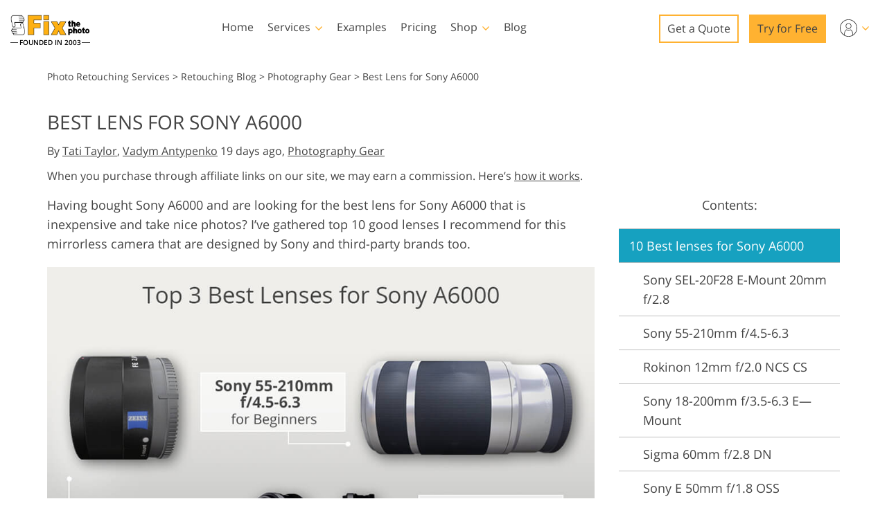

--- FILE ---
content_type: text/html; charset=UTF-8
request_url: https://fixthephoto.com/best-lens-for-sony-a6000.html
body_size: 50065
content:
<!DOCTYPE html>
<html new-site data-gt="0" class="en" lang="en-US" dir="ltr" data-use_adsense="false">
<head>
    <base href="https://fixthephoto.com/blog/">
    <script type="text/javascript" charset="UTF-8" src="//geo.cookie-script.com/s/365ea1184c1c9e937debf5302ee2fe5b.js?country=gb&state=ca&region=eu"></script>        
    <!-- Google Tag Manager -->
    <script>(function(w,d,s,l,i){w[l]=w[l]||[];w[l].push({'gtm.start':
            new Date().getTime(),event:'gtm.js'});var f=d.getElementsByTagName(s)[0],
        j=d.createElement(s),dl=l!='dataLayer'?'&l='+l:'';j.async=true;j.src=
        'https://www.googletagmanager.com/gtm.js?id='+i+dl;f.parentNode.insertBefore(j,f);
    })(window,document,'script','dataLayer','GTM-WDN66X');</script>
    <!-- End Google Tag Manager -->
    <meta charset="UTF-8">
    <meta name="viewport" content="width=device-width, initial-scale=1.0, maximum-scale=1.0, user-scalable=no" />
    <meta name="verify-admitad" content="5eb72bbe70" />
    <title>10 Best Lenses for Sony a6000 in 2026 </title>
    <meta name="keywords" content="best lens for sony a6000,best lenses for sony a6000,a6000 lenses">
    <meta name="description" content="What is the best lens for Sony a600 in 2026? Look through these top 10 a6000 lenses for any budget and purpose.">
    <link rel="apple-touch-icon" sizes="57x57" href="https://fixthephoto.com/apple-icon-57x57.png">
    <link rel="apple-touch-icon" sizes="60x60" href="https://fixthephoto.com/apple-icon-60x60.png">
    <link rel="apple-touch-icon" sizes="72x72" href="https://fixthephoto.com/apple-icon-72x72.png">
    <link rel="apple-touch-icon" sizes="76x76" href="https://fixthephoto.com/apple-icon-76x76.png">
    <link rel="apple-touch-icon" sizes="114x114" href="https://fixthephoto.com/apple-icon-114x114.png">
    <link rel="apple-touch-icon" sizes="120x120" href="https://fixthephoto.com/apple-icon-120x120.png">
    <link rel="apple-touch-icon" sizes="144x144" href="https://fixthephoto.com/apple-icon-144x144.png">
    <link rel="apple-touch-icon" sizes="152x152" href="https://fixthephoto.com/apple-icon-152x152.png">
    <link rel="apple-touch-icon" sizes="180x180" href="https://fixthephoto.com/apple-icon-180x180.png">
    <link rel="icon" type="image/png" sizes="192x192"  href="https://fixthephoto.com/android-icon-192x192.png">
    <link rel="icon" type="image/png" sizes="32x32" href="https://fixthephoto.com/favicon-32x32.png">
    <link rel="icon" type="image/png" sizes="96x96" href="https://fixthephoto.com/favicon-96x96.png">
    <link rel="icon" type="image/png" sizes="16x16" href="https://fixthephoto.com/favicon-16x16.png">
    <meta name="msapplication-TileImage" content="https://fixthephoto.com/ms-icon-144x144.png">
    <link rel="manifest" href="//fixthephoto.com/manifest.json">
    <meta name="msapplication-TileColor" content="#ffffff">
    <meta name="theme-color" content="#ffffff">    <meta property="og:type" content="article" />
    <meta property="og:site_name" content="FixThePhoto.com" />
    <meta property="article:author" content="Ann Young FixThePhoto.com" />
    <meta property="og:title" content="Top 10 Best Lenses for Sony a6000 in 2026  "/>
    <meta property="og:image" content="https://img.fixthephoto.com/blog/images/gallery/news_fb__image_670.jpg"/>
    <meta property="og:description" content="What is the best lens for Sony a600 in 2026 to take clear and high-quality photos?"/>
    <meta property="og:url" content="https://fixthephoto.com/best-lens-for-sony-a6000.html">
    <meta name="twitter:card" content="summary">
    <meta name="twitter:site" content="@fixthephoto">
    <meta name="twitter:title" content="Top 10 Best Lenses for Sony a6000 in 2026  ">
    <meta name="twitter:description" content="What is the best lens for Sony a600 in 2026 to take clear and high-quality photos?">
    <script type="application/ld+json">[{"@context":"https://schema.org","@type":"Organization","name":"FixThePhoto.com","url":"https://fixthephoto.com","logo":{"@type":"ImageObject","url":"https://img.fixthephoto.com/images/fixthephoto-logo-photoretouching.png","caption":"FixThePhoto logo"}},{"@context":"https://schema.org","@type":"WebSite","name":"FixThePhoto.com","url":"https://www.fixthephoto.com"},{"@context":"https://schema.org","@type":"NewsArticle","name":"Best Lens for Sony A6000","headline":"10 Best Lenses for Sony a6000 in 2026 ","alternativeHeadline":"Best Lens for Sony A6000","description":"What is the best lens for Sony a600 in 2026? Look through these top 10 a6000 lenses for any budget and purpose.","keywords":"[\"best lens for sony a6000\", \"best lenses for sony a6000\", \"a6000 lenses\"]","datePublished":"2019-05-11 15:20:08","url":"https://fixthephoto.com/best-lens-for-sony-a6000.html","image":[{"@type":"ImageObject","url":"https://fixthephoto.com/blog/images/gallery/news_fb__image_670.jpg","width":1200,"height":630}],"author":{"@type":"Person","name":"Ann Young"},"publisher":{"@type":"Organization","name":"FixThePhoto.com","url":"https://www.fixthephoto.com","logo":{"@type":"ImageObject","url":"https://img.fixthephoto.com/images/fixthephoto-logo-photoretouching.png","caption":"FixThePhoto logo"}},"mainEntityOfPage":{"@type":"WebPage","@id":"https://fixthephoto.com/best-lens-for-sony-a6000.html"}}]</script>    <link rel="canonical" href="https://fixthephoto.com/best-lens-for-sony-a6000.html"/>
        
    <style data-template2-builder-css>
        a,body{color:#444}.tm-link-underline,a{text-decoration:underline}.uk-clearfix::after,.uk-container::after,.uk-list>li::after,.uk-modal-body::after,.uk-modal-footer::after,.uk-modal-header::after,.uk-panel::after,.uk-section::after{clear:both}@font-face{font-family:'Open Sans';font-style:normal;font-weight:400;font-display:swap;src:local('Open Sans Regular'),local('OpenSans-Regular'),url(https://fonts.gstatic.com/s/opensans/v17/mem8YaGs126MiZpBA-UFVZ0bf8pkAg.woff2) format('woff2');unicode-range:U+0000-00FF,U+0131,U+0152-0153,U+02BB-02BC,U+02C6,U+02DA,U+02DC,U+2000-206F,U+2074,U+20AC,U+2122,U+2191,U+2193,U+2212,U+2215,U+FEFF,U+FFFD}@font-face{font-family:'Open Sans';font-style:normal;font-weight:600;font-display:swap;src:local('Open Sans SemiBold'),local('OpenSans-SemiBold'),url(https://fonts.gstatic.com/s/opensans/v17/mem5YaGs126MiZpBA-UNirkOUuhpKKSTjw.woff2) format('woff2');unicode-range:U+0000-00FF,U+0131,U+0152-0153,U+02BB-02BC,U+02C6,U+02DA,U+02DC,U+2000-206F,U+2074,U+20AC,U+2122,U+2191,U+2193,U+2212,U+2215,U+FEFF,U+FFFD}@font-face{font-family:'Open Sans';font-style:normal;font-weight:700;font-display:swap;src:local('Open Sans Bold'),local('OpenSans-Bold'),url(https://fonts.gstatic.com/s/opensans/v18/mem5YaGs126MiZpBA-UN7rgOUuhpKKSTjw.woff2) format('woff2');unicode-range:U+0000-00FF,U+0131,U+0152-0153,U+02BB-02BC,U+02C6,U+02DA,U+02DC,U+2000-206F,U+2074,U+20AC,U+2122,U+2191,U+2193,U+2212,U+2215,U+FEFF,U+FFFD}body{background-color:#fff;font-weight:400;font-family:"Open Sans",Arial,sans-serif;font-size:18px;line-height:1.6;margin:0;-webkit-font-smoothing:antialiased;-webkit-text-size-adjust:100%}audio,canvas,iframe,img,svg,video{vertical-align:middle}canvas,img,video{max-width:100%;height:auto;box-sizing:border-box}@supports (display:block){svg{max-width:100%;height:auto;box-sizing:border-box}}svg:not(:root){overflow:hidden}iframe{border:0}address,dl,fieldset,figure,ol,p,pre,ul{margin:0 0 20px}*+address,*+dl,*+fieldset,*+figure,*+ol,*+p,*+pre,*+ul{margin-top:20px}ol,ul{padding-left:30px}ol>li>ol,ol>li>ul,ul>li>ol,ul>li>ul{margin:0}.uk-hr,hr{overflow:visible;text-align:inherit;margin:0 0 20px;border:0;border-top:1px solid #e5e5e5}*+.uk-hr,*+hr{margin-top:20px}::selection{background:#c8c8c8;color:#333;text-shadow:none}details,main{display:block}template{display:none}.tm-main{padding-top:100px}*,:after,:before{-webkit-box-sizing:border-box;-moz-box-sizing:border-box;box-sizing:border-box}a{cursor:pointer}a:focus,a:hover{background-color:#16a1c0;color:#fff}a.tm-link-turquoise{color:#16a1c0}a.tm-link-turquoise:focus,a.tm-link-turquoise:hover{color:#444;background-color:transparent;transition:none}a.uk-link-reset{background-color:transparent!important}a.tm-logo:focus,a.tm-logo:hover{color:#444;background-color:transparent;transition:none}#header .submenu a:hover,#main-menu .shop .tm-submenu-link-shop:hover,#main-menu .shop a:hover,#service-links .service-link:hover{background-color:transparent}@media only screen and (max-width:767px){ol,ul{padding-left:20px}a{color:#16a1c0}a:focus,a:hover{color:#444;background-color:transparent;transition:none}div[data-name=blog-img] img{max-width:100%!important}}@media only screen and (max-width:991px){.tm-main{padding-top:70px}}.tm-overlay-secondary{background-color:rgba(255,180,0,.9)}.tm-padding-small{padding:10px}.tm-padding-xsmall{padding:5px}.tm-text-small{font-size:.75em}.tm-position-xsmall{margin:5px;max-width:calc(100% - (5px * 2))}.tm-text-large{font-size:18px}.tm-text-gray{color:#8D8D8D}.tm-footer{min-height:568px}@media (min-width:960px){.tm-menu-show-on-scroll-up{position:absolute!important}}.tm-line-height-small{line-height:1.2}@media (max-width:959px){.tm-sticky-element.uk-sticky.uk-active{margin-top:55px}}.tm-link-noline,.tm-link-noline a{text-decoration:none}.tm-link-reset,.tm-link-reset a{background-color:transparent!important;color:inherit!important}.uk-link-muted a,a.uk-link-muted{color:#999}.uk-link-muted a:hover,.uk-link-toggle:focus .uk-link-muted,.uk-link-toggle:hover .uk-link-muted,a.uk-link-muted:hover{color:#666}.uk-link-text a,a.uk-link-text{color:inherit}.uk-link-text a:hover,.uk-link-toggle:focus .uk-link-text,.uk-link-toggle:hover .uk-link-text,a.uk-link-text:hover{color:#999}.uk-link-heading a,a.uk-link-heading{color:inherit}.uk-link-heading a:hover,.uk-link-toggle:focus .uk-link-heading,.uk-link-toggle:hover .uk-link-heading,a.uk-link-heading:hover{color:#1e87f0;text-decoration:none}.uk-link-reset a,.uk-link-toggle,a.uk-link-reset{color:inherit!important;text-decoration:none!important}.uk-table caption,.uk-table th{font-size:.875rem;text-align:left;color:#999}.uk-link-toggle:focus{outline:0}.uk-list{padding:0;list-style:none}.uk-list>li::after,.uk-list>li::before{content:"";display:table}.uk-list>li>:last-child{margin-bottom:0}.uk-list ul{margin:0;padding-left:30px;list-style:none}.uk-list>li:nth-child(n+2),.uk-list>li>ul{margin-top:10px}.uk-list-divider>li:nth-child(n+2){margin-top:10px;padding-top:10px;border-top:1px solid #e5e5e5}.uk-list-striped>li{padding:10px}.uk-list-striped>li:nth-of-type(odd){border-top:1px solid #e5e5e5;border-bottom:1px solid #e5e5e5;background:#f8f8f8}.uk-list-striped>li:nth-child(n+2){margin-top:0}.uk-list-bullet>li{position:relative;padding-left:calc(1.5em + 10px)}.uk-list-bullet>li::before{content:"";position:absolute;top:0;left:0;width:1.5em;height:1.5em;background-image:url("data:image/svg+xml;charset=UTF-8,%3Csvg%20width%3D%226%22%20height%3D%226%22%20viewBox%3D%220%200%206%206%22%20xmlns%3D%22http%3A%2F%2Fwww.w3.org%2F2000%2Fsvg%22%3E%0A%20%20%20%20%3Ccircle%20fill%3D%22%23666%22%20cx%3D%223%22%20cy%3D%223%22%20r%3D%223%22%20%2F%3E%0A%3C%2Fsvg%3E");background-repeat:no-repeat;background-position:50% 50%;display:block}.uk-list-large>li:nth-child(n+2),.uk-list-large>li>ul{margin-top:20px}.uk-list-large.uk-list-divider>li:nth-child(n+2){margin-top:20px;padding-top:20px}.uk-list-large.uk-list-striped>li{padding:20px 10px}.uk-list-large.uk-list-striped>li:nth-of-type(odd){border-top:1px solid #e5e5e5;border-bottom:1px solid #e5e5e5}.uk-list-large.uk-list-striped>li:nth-child(n+2){margin-top:0}.uk-table{border-collapse:collapse;border-spacing:0;width:100%;margin-bottom:20px}*+.uk-table{margin-top:20px}.uk-table th{padding:16px 12px;vertical-align:bottom;font-weight:400;text-transform:uppercase}.tm-button,.uk-icon,.uk-select{text-transform:none}.uk-table td{padding:16px 12px;vertical-align:top}.uk-table td>:last-child{margin-bottom:0}.uk-table tfoot{font-size:.875rem}.uk-table-middle,.uk-table-middle td{vertical-align:middle!important}.uk-table-divider>:first-child>tr:not(:first-child),.uk-table-divider>:not(:first-child)>tr,.uk-table-divider>tr:not(:first-child){border-top:1px solid #e5e5e5}.uk-table-striped tbody tr:nth-of-type(odd),.uk-table-striped>tr:nth-of-type(odd){background:#f8f8f8;border-top:1px solid #e5e5e5;border-bottom:1px solid #e5e5e5}.uk-table tbody tr.uk-active,.uk-table-hover tbody tr:hover,.uk-table-hover>tr:hover,.uk-table>tr.uk-active{background:#e8e8e8}.uk-table-small td,.uk-table-small th{padding:10px 12px}.uk-table-large td,.uk-table-large th{padding:22px 12px}.uk-table-justify td:first-child,.uk-table-justify th:first-child{padding-left:0}.uk-table-justify td:last-child,.uk-table-justify th:last-child{padding-right:0}.uk-table-shrink{width:1px}.uk-table-expand{min-width:150px}.uk-table-link{padding:0!important}.uk-table-link>a{display:block;padding:16px 12px}.uk-table-small .uk-table-link>a{padding:10px 12px}@media (max-width:959px){.uk-table-responsive,.uk-table-responsive tbody,.uk-table-responsive td,.uk-table-responsive th,.uk-table-responsive tr{display:block}.uk-table-responsive thead{display:none}.uk-table-responsive td,.uk-table-responsive th{width:auto!important;max-width:none!important;min-width:0!important;overflow:visible!important;white-space:normal!important}.uk-table-responsive .uk-table-link:not(:first-child)>a,.uk-table-responsive td:not(:first-child):not(.uk-table-link),.uk-table-responsive th:not(:first-child):not(.uk-table-link){padding-top:5px!important}.uk-table-responsive .uk-table-link:not(:last-child)>a,.uk-table-responsive td:not(:last-child):not(.uk-table-link),.uk-table-responsive th:not(:last-child):not(.uk-table-link){padding-bottom:5px!important}.uk-table-justify.uk-table-responsive td,.uk-table-justify.uk-table-responsive th{padding-left:0;padding-right:0}}.uk-icon,.uk-input{overflow:visible}.uk-table tbody tr{transition:background-color .1s linear}.uk-icon{margin:0;border:none;border-radius:0;font:inherit;color:inherit;padding:0;background-color:transparent;display:inline-block;fill:currentcolor;line-height:0}button.uk-icon:not(:disabled){cursor:pointer}.uk-icon::-moz-focus-inner{border:0;padding:0}.uk-icon:not(.uk-preserve) [fill*='#']:not(.uk-preserve){fill:currentcolor}.uk-icon:not(.uk-preserve) [stroke*='#']:not(.uk-preserve){stroke:currentcolor}.uk-icon>*{transform:translate(0,0)}.uk-icon-image{width:20px;height:20px;background-position:50% 50%;background-repeat:no-repeat;background-size:contain;vertical-align:middle}.uk-icon-link{color:#999}.uk-icon-link:focus,.uk-icon-link:hover{color:#666;outline:0}.uk-active>.uk-icon-link,.uk-icon-link:active{color:#595959}.uk-icon-button{box-sizing:border-box;width:36px;height:36px;border-radius:500px;background:#f8f8f8;color:#999;vertical-align:middle;display:inline-flex;justify-content:center;align-items:center;transition:.1s ease-in-out;transition-property:color,background-color}.uk-icon-button:focus,.uk-icon-button:hover{background-color:#ebebeb;color:#666;outline:0}.uk-active>.uk-icon-button,.uk-icon-button:active{background-color:#dfdfdf;color:#666}.uk-checkbox,.uk-input,.uk-radio,.uk-select,.uk-textarea{box-sizing:border-box;margin:0;border-radius:0;font:inherit}input[type=submit]{cursor:pointer}.uk-select optgroup{font:inherit;font-weight:700}.uk-textarea{overflow:auto}.uk-input[type=search]::-webkit-search-cancel-button,.uk-input[type=search]::-webkit-search-decoration{-webkit-appearance:none}.uk-input[type=number]::-webkit-inner-spin-button,.uk-input[type=number]::-webkit-outer-spin-button{height:auto}.uk-input::-moz-placeholder,.uk-textarea::-moz-placeholder{opacity:1}.uk-checkbox:not(:disabled),.uk-radio:not(:disabled){cursor:pointer}.uk-fieldset{border:none;margin:0;padding:0}.uk-input,.uk-textarea{-webkit-appearance:none}.uk-input,.uk-select,.uk-textarea{max-width:100%;width:100%;padding:0 10px;background:#fff;color:#666;border:1px solid #e5e5e5;transition:.2s ease-in-out;transition-property:color,background-color,border}.uk-input,.uk-select:not([multiple]):not([size]){height:40px;vertical-align:middle;display:inline-block}.uk-input:not(input),.uk-select:not(select){line-height:38px}.uk-select[multiple],.uk-select[size],.uk-textarea{padding-top:4px;padding-bottom:4px;vertical-align:top}.uk-input:focus,.uk-select:focus,.uk-textarea:focus{outline:0;background-color:#fff;color:#444;border-color:#999}.uk-input:disabled,.uk-select:disabled,.uk-textarea:disabled{background-color:#f8f8f8;color:#999;border-color:#e5e5e5}.uk-input::-ms-input-placeholder{color:#999!important}.uk-input::placeholder{color:#999}.uk-textarea::-ms-input-placeholder{color:#999!important}.uk-textarea::placeholder{color:#999}.uk-form-small{font-size:.875rem}.uk-form-small:not(textarea):not([multiple]):not([size]){height:30px;padding-left:8px;padding-right:8px}.uk-form-small:not(select):not(input):not(textarea){line-height:28px}.uk-form-large{font-size:1.25rem}.uk-form-large:not(textarea):not([multiple]):not([size]){height:55px;padding-left:12px;padding-right:12px}.uk-form-large:not(select):not(input):not(textarea){line-height:53px}.uk-form-danger,.uk-form-danger:focus{color:#f00000;border-color:#f00000}.uk-form-success,.uk-form-success:focus{color:#32d296;border-color:#32d296}.uk-form-blank{background:0 0;border-color:transparent}.uk-input[list],.uk-select:not([multiple]):not([size]){background-position:100% 50%;background-repeat:no-repeat}.uk-form-blank:focus{border-color:#e5e5e5;border-style:dashed}input.uk-form-width-xsmall{width:50px}select.uk-form-width-xsmall{width:75px}.uk-form-width-small{width:130px}.uk-form-width-medium{width:200px}.uk-form-width-large{width:500px}.uk-select:not([multiple]):not([size]){-webkit-appearance:none;-moz-appearance:none;padding-right:20px;background-image:url("data:image/svg+xml;charset=UTF-8,%3Csvg%20width%3D%2224%22%20height%3D%2216%22%20viewBox%3D%220%200%2024%2016%22%20xmlns%3D%22http%3A%2F%2Fwww.w3.org%2F2000%2Fsvg%22%3E%0A%20%20%20%20%3Cpolygon%20fill%3D%22%23666%22%20points%3D%2212%201%209%206%2015%206%22%20%2F%3E%0A%20%20%20%20%3Cpolygon%20fill%3D%22%23666%22%20points%3D%2212%2013%209%208%2015%208%22%20%2F%3E%0A%3C%2Fsvg%3E%0A")}.uk-select:not([multiple]):not([size])::-ms-expand{display:none}.uk-select:not([multiple]):not([size]) option{color:#444}.uk-select:not([multiple]):not([size]):disabled{background-image:url("data:image/svg+xml;charset=UTF-8,%3Csvg%20width%3D%2224%22%20height%3D%2216%22%20viewBox%3D%220%200%2024%2016%22%20xmlns%3D%22http%3A%2F%2Fwww.w3.org%2F2000%2Fsvg%22%3E%0A%20%20%20%20%3Cpolygon%20fill%3D%22%23999%22%20points%3D%2212%201%209%206%2015%206%22%20%2F%3E%0A%20%20%20%20%3Cpolygon%20fill%3D%22%23999%22%20points%3D%2212%2013%209%208%2015%208%22%20%2F%3E%0A%3C%2Fsvg%3E%0A")}.uk-input[list]{padding-right:20px}.uk-input[list]:focus,.uk-input[list]:hover{background-image:url("data:image/svg+xml;charset=UTF-8,%3Csvg%20width%3D%2224%22%20height%3D%2216%22%20viewBox%3D%220%200%2024%2016%22%20xmlns%3D%22http%3A%2F%2Fwww.w3.org%2F2000%2Fsvg%22%3E%0A%20%20%20%20%3Cpolygon%20fill%3D%22%23666%22%20points%3D%2212%2012%208%206%2016%206%22%20%2F%3E%0A%3C%2Fsvg%3E%0A")}.uk-input[list]::-webkit-calendar-picker-indicator{display:none}.uk-checkbox,.uk-form-custom,.uk-radio{display:inline-block;vertical-align:middle}.uk-checkbox,.uk-radio{height:16px;width:16px;overflow:hidden;margin-top:-4px;-webkit-appearance:none;-moz-appearance:none;background-color:transparent;background-repeat:no-repeat;background-position:50% 50%;border:1px solid #ccc;transition:.2s ease-in-out;transition-property:background-color,border}.uk-dotnav>*>*,.uk-radio{border-radius:50%}.uk-checkbox:focus,.uk-radio:focus{outline:0;border-color:#1e87f0}.uk-checkbox:checked,.uk-checkbox:indeterminate,.uk-radio:checked{background-color:#1e87f0;border-color:transparent}.uk-checkbox:checked:focus,.uk-checkbox:indeterminate:focus,.uk-radio:checked:focus{background-color:#0e6dcd}.uk-radio:checked{background-image:url("data:image/svg+xml;charset=UTF-8,%3Csvg%20width%3D%2216%22%20height%3D%2216%22%20viewBox%3D%220%200%2016%2016%22%20xmlns%3D%22http%3A%2F%2Fwww.w3.org%2F2000%2Fsvg%22%3E%0A%20%20%20%20%3Ccircle%20fill%3D%22%23fff%22%20cx%3D%228%22%20cy%3D%228%22%20r%3D%222%22%20%2F%3E%0A%3C%2Fsvg%3E")}.uk-checkbox:checked{background-image:url("data:image/svg+xml;charset=UTF-8,%3Csvg%20width%3D%2214%22%20height%3D%2211%22%20viewBox%3D%220%200%2014%2011%22%20xmlns%3D%22http%3A%2F%2Fwww.w3.org%2F2000%2Fsvg%22%3E%0A%20%20%20%20%3Cpolygon%20fill%3D%22%23fff%22%20points%3D%2212%201%205%207.5%202%205%201%205.5%205%2010%2013%201.5%22%20%2F%3E%0A%3C%2Fsvg%3E%0A")}.uk-checkbox:indeterminate{background-image:url("data:image/svg+xml;charset=UTF-8,%3Csvg%20width%3D%2216%22%20height%3D%2216%22%20viewBox%3D%220%200%2016%2016%22%20xmlns%3D%22http%3A%2F%2Fwww.w3.org%2F2000%2Fsvg%22%3E%0A%20%20%20%20%3Crect%20fill%3D%22%23fff%22%20x%3D%223%22%20y%3D%228%22%20width%3D%2210%22%20height%3D%221%22%20%2F%3E%0A%3C%2Fsvg%3E")}.uk-checkbox:disabled,.uk-radio:disabled{background-color:#f8f8f8;border-color:#e5e5e5}.uk-radio:disabled:checked{background-image:url("data:image/svg+xml;charset=UTF-8,%3Csvg%20width%3D%2216%22%20height%3D%2216%22%20viewBox%3D%220%200%2016%2016%22%20xmlns%3D%22http%3A%2F%2Fwww.w3.org%2F2000%2Fsvg%22%3E%0A%20%20%20%20%3Ccircle%20fill%3D%22%23999%22%20cx%3D%228%22%20cy%3D%228%22%20r%3D%222%22%20%2F%3E%0A%3C%2Fsvg%3E")}.uk-checkbox:disabled:checked{background-image:url("data:image/svg+xml;charset=UTF-8,%3Csvg%20width%3D%2214%22%20height%3D%2211%22%20viewBox%3D%220%200%2014%2011%22%20xmlns%3D%22http%3A%2F%2Fwww.w3.org%2F2000%2Fsvg%22%3E%0A%20%20%20%20%3Cpolygon%20fill%3D%22%23999%22%20points%3D%2212%201%205%207.5%202%205%201%205.5%205%2010%2013%201.5%22%20%2F%3E%0A%3C%2Fsvg%3E%0A")}.uk-checkbox:disabled:indeterminate{background-image:url("data:image/svg+xml;charset=UTF-8,%3Csvg%20width%3D%2216%22%20height%3D%2216%22%20viewBox%3D%220%200%2016%2016%22%20xmlns%3D%22http%3A%2F%2Fwww.w3.org%2F2000%2Fsvg%22%3E%0A%20%20%20%20%3Crect%20fill%3D%22%23999%22%20x%3D%223%22%20y%3D%228%22%20width%3D%2210%22%20height%3D%221%22%20%2F%3E%0A%3C%2Fsvg%3E")}.uk-legend{width:100%;color:inherit;padding:0;font-size:1.5rem;line-height:1.4}.uk-form-custom{position:relative;max-width:100%}.uk-form-custom input[type=file],.uk-form-custom select{position:absolute;top:0;z-index:1;width:100%;height:100%;left:0;-webkit-appearance:none;opacity:0;cursor:pointer}.uk-form-custom input[type=file]{font-size:500px;overflow:hidden}.uk-form-label{color:#333;font-size:.875rem}.uk-form-stacked .uk-form-label{display:block;margin-bottom:5px}@media (max-width:959px){.uk-form-horizontal .uk-form-label{display:block;margin-bottom:5px}}.uk-container>:last-child,.uk-grid>*>:last-child,.uk-section>:last-child{margin-bottom:0}@media (min-width:960px){.uk-form-horizontal .uk-form-label{width:200px;margin-top:7px;float:left}.uk-form-horizontal .uk-form-controls{margin-left:215px}.uk-form-horizontal .uk-form-controls-text{padding-top:7px}}.uk-form-icon{position:absolute;top:0;bottom:0;left:0;width:40px;display:inline-flex;justify-content:center;align-items:center;color:#999}.uk-form-icon:hover{color:#666}.uk-form-icon:not(a):not(button):not(input){pointer-events:none}.uk-form-icon:not(.uk-form-icon-flip)~.uk-input{padding-left:40px!important}.uk-form-icon-flip{right:0;left:auto}.uk-form-icon-flip~.uk-input{padding-right:40px!important}.uk-section{box-sizing:border-box;padding-top:40px;padding-bottom:40px}@media (min-width:960px){.uk-section{padding-top:50px;padding-bottom:50px}}.uk-section::after,.uk-section::before{content:"";display:table}.uk-section-xsmall{padding-top:20px;padding-bottom:20px}.uk-section-small{padding-top:40px;padding-bottom:40px}.uk-section-large{padding-top:70px;padding-bottom:70px}.uk-section-xlarge{padding-top:140px;padding-bottom:140px}.uk-section-default{background:#fff}.uk-section-muted{background:#f8f8f8}.uk-section-primary{background:#1e87f0}.uk-section-secondary{background:#222}@media only screen and (min-width:768px) and (max-width:1366px) and (orientation:portrait){.tm-col-hide-for-vert-devices{display:none}}@media only screen and (min-width:667px) and (max-width:1366px) and (orientation:landscape){.tm-col-hide-for-vert-devices{display:none}}.uk-container::after,.uk-container::before,.uk-modal-body::after,.uk-modal-body::before,.uk-modal-footer::after,.uk-modal-footer::before,.uk-modal-header::after,.uk-modal-header::before{display:table;content:""}.uk-container .uk-container{padding-left:0;padding-right:0}.blogpost_main{width:100%}.uk-container{box-sizing:content-box;max-width:1144px;margin-left:auto;margin-right:auto;padding-left:20px;padding-right:20px}.uk-container-large{max-width:1200px}.uk-container-xsmall,.uk-container.uk-container-xsmall{max-width:750px}.tm-bf-modal img,.uk-container-small,.uk-container.uk-container-small{max-width:900px}.uk-container-large,.uk-container.uk-container-uk-container-large{max-width:1200px}.uk-container-expand{max-width:none}@media (min-width:1025px){.blogpost_main{width:825px;padding-right:20px}}@media (min-width:960px){.uk-section-large{padding-top:140px;padding-bottom:140px}.uk-section-xlarge{padding-top:210px;padding-bottom:210px}.uk-container{padding-left:30px;padding-right:30px}}@media (min-width:640px){.uk-container{padding-left:30px;padding-right:30px}}@media only screen and (min-width:992px){#header .header-container{max-width:100%}}.uk-slider{-webkit-tap-highlight-color:transparent}.uk-slider-container{overflow:hidden}.uk-slider-items{will-change:transform;position:relative;margin:0}.uk-slider-items:not(.uk-grid){display:flex;padding:0;list-style:none;-webkit-touch-callout:none}.uk-slider-items.uk-grid{flex-wrap:nowrap}.uk-slider-items>*{flex:none;position:relative;touch-action:pan-y}.uk-slider-items>:focus{outline:0}.uk-grid>*{margin:0}.uk-grid{display:flex;flex-wrap:wrap;margin:0 0 0 -30px;padding:0;list-style:none}.uk-grid>*{padding-left:30px}*+.uk-grid-margin,.uk-grid+.uk-grid,.uk-grid>.uk-grid-margin{margin-top:30px}@media (min-width:1200px){.uk-grid{margin-left:-40px}.uk-grid>*{padding-left:40px}*+.uk-grid-margin,.uk-grid+.uk-grid,.uk-grid>.uk-grid-margin{margin-top:40px}}.uk-grid-column-xxsmall,.uk-grid-xxsmall{margin-left:-5px}.uk-grid-column-xxsmall>*,.uk-grid-xxsmall>*{padding-left:5px}.uk-grid-column-xsmall,.uk-grid-xsmall{margin-left:-10px}.uk-grid-column-xsmall>*,.uk-grid-xsmall>*{padding-left:10px}.uk-grid-column-small,.uk-grid-small{margin-left:-15px}.uk-grid-column-small>*,.uk-grid-small>*{padding-left:15px}*+.uk-grid-margin-small,.uk-grid+.uk-grid-row-small,.uk-grid+.uk-grid-small,.uk-grid-row-small>.uk-grid-margin,.uk-grid-small>.uk-grid-margin{margin-top:15px}.uk-grid-column-medium,.uk-grid-medium{margin-left:-30px}.uk-grid-column-medium>*,.uk-grid-medium>*{padding-left:30px}*+.uk-grid-margin-medium,.uk-grid+.uk-grid-medium,.uk-grid+.uk-grid-row-medium,.uk-grid-medium>.uk-grid-margin,.uk-grid-row-medium>.uk-grid-margin{margin-top:30px}.uk-grid-column-large,.uk-grid-large{margin-left:-40px}.uk-grid-column-large>*,.uk-grid-large>*{padding-left:40px}*+.uk-grid-margin-large,.uk-grid+.uk-grid-large,.uk-grid+.uk-grid-row-large,.uk-grid-large>.uk-grid-margin,.uk-grid-row-large>.uk-grid-margin{margin-top:40px}@media (min-width:1200px){.uk-grid-column-large,.uk-grid-large{margin-left:-70px}.uk-grid-column-large>*,.uk-grid-large>*{padding-left:70px}*+.uk-grid-margin-large,.uk-grid+.uk-grid-large,.uk-grid+.uk-grid-row-large,.uk-grid-large>.uk-grid-margin,.uk-grid-row-large>.uk-grid-margin{margin-top:70px}}.uk-grid-collapse,.uk-grid-column-collapse{margin-left:0}.uk-grid-collapse>*,.uk-grid-column-collapse>*{padding-left:0}.uk-grid+.uk-grid-collapse,.uk-grid+.uk-grid-row-collapse,.uk-grid-collapse>.uk-grid-margin,.uk-grid-row-collapse>.uk-grid-margin{margin-top:0}.uk-grid-divider>*{position:relative;padding-left:60px}.uk-grid-divider>:not(.uk-first-column)::before{content:"";position:absolute;top:0;bottom:0;border-left:1px solid #e5e5e5;left:30px}.uk-grid-divider.uk-grid-stack>.uk-grid-margin::before{content:"";position:absolute;right:0;border-top:1px solid #e5e5e5;top:-30px;left:60px}.uk-grid-divider{margin-left:-60px}.uk-grid-divider.uk-grid-stack>.uk-grid-margin{margin-top:60px}@media (min-width:1200px){.uk-grid-divider{margin-left:-80px}.uk-grid-divider>*{padding-left:80px}.uk-grid-divider>:not(.uk-first-column)::before{left:40px}.uk-grid-divider.uk-grid-stack>.uk-grid-margin{margin-top:80px}.uk-grid-divider.uk-grid-stack>.uk-grid-margin::before{top:-40px;left:80px}}.tm-footer-grid.uk-grid,.uk-grid-divider.uk-grid-column-small,.uk-grid-divider.uk-grid-small{margin-left:-30px}.uk-grid-divider.uk-grid-column-small>*,.uk-grid-divider.uk-grid-small>*{padding-left:30px}.uk-grid-divider.uk-grid-column-small>:not(.uk-first-column)::before,.uk-grid-divider.uk-grid-small>:not(.uk-first-column)::before{left:15px}.uk-grid-divider.uk-grid-row-small.uk-grid-stack>.uk-grid-margin,.uk-grid-divider.uk-grid-small.uk-grid-stack>.uk-grid-margin{margin-top:30px}.uk-grid-divider.uk-grid-small.uk-grid-stack>.uk-grid-margin::before{top:-15px;left:30px}.uk-grid-divider.uk-grid-row-small.uk-grid-stack>.uk-grid-margin::before{top:-15px}.uk-grid-divider.uk-grid-column-small.uk-grid-stack>.uk-grid-margin::before{left:30px}.uk-grid-divider.uk-grid-column-medium,.uk-grid-divider.uk-grid-medium{margin-left:-60px}.uk-grid-divider.uk-grid-column-medium>*,.uk-grid-divider.uk-grid-medium>*{padding-left:60px}.uk-grid-divider.uk-grid-column-medium>:not(.uk-first-column)::before,.uk-grid-divider.uk-grid-medium>:not(.uk-first-column)::before{left:30px}.uk-grid-divider.uk-grid-medium.uk-grid-stack>.uk-grid-margin,.uk-grid-divider.uk-grid-row-medium.uk-grid-stack>.uk-grid-margin{margin-top:60px}.uk-grid-divider.uk-grid-medium.uk-grid-stack>.uk-grid-margin::before{top:-30px;left:60px}.uk-grid-divider.uk-grid-row-medium.uk-grid-stack>.uk-grid-margin::before{top:-30px}.uk-grid-divider.uk-grid-column-medium.uk-grid-stack>.uk-grid-margin::before{left:60px}.uk-grid-divider.uk-grid-column-large,.uk-grid-divider.uk-grid-large{margin-left:-80px}.uk-grid-divider.uk-grid-column-large>*,.uk-grid-divider.uk-grid-large>*{padding-left:80px}.uk-grid-divider.uk-grid-column-large>:not(.uk-first-column)::before,.uk-grid-divider.uk-grid-large>:not(.uk-first-column)::before{left:40px}.uk-grid-divider.uk-grid-large.uk-grid-stack>.uk-grid-margin,.uk-grid-divider.uk-grid-row-large.uk-grid-stack>.uk-grid-margin{margin-top:80px}.uk-grid-divider.uk-grid-large.uk-grid-stack>.uk-grid-margin::before{top:-40px;left:80px}.uk-grid-divider.uk-grid-row-large.uk-grid-stack>.uk-grid-margin::before{top:-40px}.uk-grid-divider.uk-grid-column-large.uk-grid-stack>.uk-grid-margin::before{left:80px}@media (min-width:1200px){.uk-grid-divider.uk-grid-column-large,.uk-grid-divider.uk-grid-large{margin-left:-140px}.uk-grid-divider.uk-grid-column-large>*,.uk-grid-divider.uk-grid-large>*{padding-left:140px}.uk-grid-divider.uk-grid-column-large>:not(.uk-first-column)::before,.uk-grid-divider.uk-grid-large>:not(.uk-first-column)::before{left:70px}.uk-grid-divider.uk-grid-large.uk-grid-stack>.uk-grid-margin,.uk-grid-divider.uk-grid-row-large.uk-grid-stack>.uk-grid-margin{margin-top:140px}.uk-grid-divider.uk-grid-large.uk-grid-stack>.uk-grid-margin::before{top:-70px;left:140px}.uk-grid-divider.uk-grid-row-large.uk-grid-stack>.uk-grid-margin::before{top:-70px}.uk-grid-divider.uk-grid-column-large.uk-grid-stack>.uk-grid-margin::before{left:140px}}.uk-grid-item-match,.uk-grid-match>*{display:flex;flex-wrap:wrap}.uk-grid-item-match>:not([class*=uk-width]),.uk-grid-match>*>:not([class*=uk-width]){box-sizing:border-box;width:100%;flex:auto}.uk-close{color:#999;transition:.1s ease-in-out;transition-property:color,opacity}.uk-close:focus,.uk-close:hover{color:#666;outline:0}.uk-overlay{padding:30px}.uk-overlay>:last-child{margin-bottom:0}.uk-overlay-default{background:rgba(255,255,255,.8)}.uk-overlay-primary{background:rgba(34,34,34,.8)}.uk-slidenav{padding:5px 10px;color:rgba(102,102,102,.5);transition:color .1s ease-in-out}.uk-slidenav:focus,.uk-slidenav:hover{color:rgba(102,102,102,.9);outline:0}.uk-slidenav:active{color:rgba(102,102,102,.5)}.uk-slidenav-large{padding:10px}.uk-slidenav-container{display:flex}.uk-dotnav{display:flex;flex-wrap:wrap;margin:0 0 0 -12px;padding:0;list-style:none}.uk-dotnav>*{flex:none;padding-left:12px}.uk-dotnav>*>*{display:block;box-sizing:border-box;width:10px;height:10px;background:0 0;text-indent:100%;overflow:hidden;white-space:nowrap;border:1px solid rgba(102,102,102,.4);transition:.2s ease-in-out;transition-property:background-color,border-color}.uk-dotnav>*>:focus,.uk-dotnav>*>:hover{background-color:rgba(102,102,102,.6);outline:0;border-color:transparent}.uk-dotnav>*>:active{background-color:rgba(102,102,102,.2);border-color:transparent}.uk-dotnav>.uk-active>*{background-color:rgba(102,102,102,.6);border-color:transparent}.uk-modal{display:none;position:fixed;top:0;right:0;bottom:0;left:0;z-index:1010;overflow-y:auto;-webkit-overflow-scrolling:touch;padding:15px;background:rgba(0,0,0,.6);opacity:0;transition:opacity .15s linear}.uk-lightbox-page,.uk-modal-page,.uk-progress,.uk-slideshow-items,.uk-slideshow-items>*,.uk-text-truncate{overflow:hidden}@media (min-width:640px){.uk-modal{padding:50px 30px}}@media (min-width:960px){.uk-modal{padding-left:40px;padding-right:40px}}.uk-modal.uk-open{opacity:1}.uk-modal-dialog{position:relative;box-sizing:border-box;margin:0 auto;width:600px;max-width:calc(100% - .01px)!important;background:#fff;opacity:0;transform:translateY(-100px);transition:.3s linear;transition-property:opacity,transform}.uk-open>.uk-modal-dialog{opacity:1;transform:translateY(0)}.uk-modal-container .uk-modal-dialog{width:1200px}.uk-modal-full{padding:0;background:0 0}.uk-modal-body,.uk-padding{padding:30px}.uk-modal-full .uk-modal-dialog{margin:0;width:100%;max-width:100%;transform:translateY(0)}.uk-modal-footer,.uk-modal-header{padding:15px 30px;background:#fff}.uk-modal-header{border-bottom:1px solid #e5e5e5}.uk-modal-footer{border-top:1px solid #e5e5e5}.uk-modal-body>:last-child,.uk-modal-footer>:last-child,.uk-modal-header>:last-child{margin-bottom:0}.uk-modal-title{font-size:2rem;line-height:1.3}[class*=uk-modal-close-]{position:absolute;z-index:1010;top:10px;right:10px;padding:5px}[class*=uk-modal-close-]:first-child+*{margin-top:0}.uk-modal-close-outside{top:0;right:-5px;transform:translate(0,-100%);color:#fff}.uk-modal-close-outside:hover{color:#fff}@media (min-width:960px){.uk-modal-close-outside{right:0;transform:translate(100%,-100%)}}.uk-modal-close-full{top:0;right:0;padding:20px;background:#fff}.uk-lightbox{display:none;position:fixed;top:0;right:0;bottom:0;left:0;z-index:1010;background:#000;opacity:0;transition:opacity .15s linear}.uk-lightbox.uk-open{display:block;opacity:1}.uk-lightbox-items>*{position:absolute;top:0;right:0;bottom:0;left:0;display:none;justify-content:center;align-items:center;color:rgba(255,255,255,.7);will-change:transform,opacity}.uk-lightbox-items>*>*{max-width:100vw;max-height:100vh}.uk-lightbox-items>:focus{outline:0}.uk-lightbox-items>*>:not(iframe){width:auto;height:auto}.uk-lightbox-items>.uk-active{display:flex}.uk-lightbox-toolbar{padding:10px;background:rgba(0,0,0,.3);color:rgba(255,255,255,.7)}.uk-lightbox-toolbar>*{color:rgba(255,255,255,.7)}.uk-lightbox-toolbar-icon{padding:5px;color:rgba(255,255,255,.7)}.uk-lightbox-toolbar-icon:hover{color:#fff}.uk-lightbox-button{box-sizing:border-box;width:50px;height:50px;background:rgba(0,0,0,.3);color:rgba(255,255,255,.7);display:inline-flex;justify-content:center;align-items:center}.uk-lightbox-button:hover{color:#fff}.uk-lightbox-iframe{width:80%;height:80%}.uk-slideshow{-webkit-tap-highlight-color:transparent}.uk-slideshow-items{position:relative;z-index:0;margin:0;padding:0;list-style:none;-webkit-touch-callout:none}*+.uk-progress,.lang{margin-top:20px}.uk-slideshow-items>*{position:absolute;top:0;left:0;right:0;bottom:0;will-change:transform,opacity;touch-action:pan-y}.uk-slideshow-items>:focus{outline:0}.uk-slideshow-items>:not(.uk-active){display:none}.uk-progress{vertical-align:baseline;-webkit-appearance:none;-moz-appearance:none;display:block;width:100%;border:0;background-color:#f8f8f8;margin-bottom:20px;height:15px;border-radius:500px}.uk-progress:indeterminate{color:transparent}.uk-progress::-webkit-progress-bar{background-color:#f8f8f8;border-radius:500px;overflow:hidden}.uk-progress:indeterminate::-moz-progress-bar{width:0}.uk-progress::-webkit-progress-value{background-color:#1e87f0;transition:width .6s ease}.uk-progress::-moz-progress-bar{background-color:#1e87f0}.uk-progress::-ms-fill{background-color:#1e87f0;transition:width .6s ease;border:0}[class*=uk-animation-]{animation-duration:.5s;animation-timing-function:ease-out;animation-fill-mode:both}.uk-animation-fade{animation-name:uk-fade;animation-duration:.8s;animation-timing-function:linear}.uk-animation-scale-up{animation-name:uk-fade-scale-02}.uk-animation-scale-down{animation-name:uk-fade-scale-18}.uk-animation-slide-top{animation-name:uk-fade-top}.uk-animation-slide-bottom{animation-name:uk-fade-bottom}.uk-animation-slide-left{animation-name:uk-fade-left}.uk-animation-slide-right{animation-name:uk-fade-right}.uk-animation-slide-top-small{animation-name:uk-fade-top-small}.uk-animation-slide-bottom-small{animation-name:uk-fade-bottom-small}.uk-animation-slide-left-small{animation-name:uk-fade-left-small}.uk-animation-slide-right-small{animation-name:uk-fade-right-small}.uk-animation-slide-top-medium{animation-name:uk-fade-top-medium}.uk-animation-slide-bottom-medium{animation-name:uk-fade-bottom-medium}.uk-animation-slide-left-medium{animation-name:uk-fade-left-medium}.uk-animation-slide-right-medium{animation-name:uk-fade-right-medium}.uk-animation-kenburns{animation-name:uk-scale-kenburns;animation-duration:15s}.uk-animation-shake{animation-name:uk-shake}.uk-animation-stroke{animation-name:uk-stroke;stroke-dasharray:var(--uk-animation-stroke);animation-duration:2s}.uk-animation-reverse{animation-direction:reverse;animation-timing-function:ease-in}.uk-animation-fast{animation-duration:.1s}.tm-animation-medium{animation-duration:.15s}.uk-animation-toggle:not(:hover):not(:focus) [class*=uk-animation-]{animation-name:none}.uk-animation-toggle{-webkit-tap-highlight-color:transparent}.uk-animation-toggle:focus{outline:0}@keyframes uk-fade{0%{opacity:0}100%{opacity:1}}@keyframes uk-fade-top{0%{opacity:0;transform:translateY(-100%)}100%{opacity:1;transform:translateY(0)}}@keyframes uk-fade-bottom{0%{opacity:0;transform:translateY(100%)}100%{opacity:1;transform:translateY(0)}}@keyframes uk-fade-left{0%{opacity:0;transform:translateX(-100%)}100%{opacity:1;transform:translateX(0)}}@keyframes uk-fade-right{0%{opacity:0;transform:translateX(100%)}100%{opacity:1;transform:translateX(0)}}@keyframes uk-fade-top-small{0%{opacity:0;transform:translateY(-10px)}100%{opacity:1;transform:translateY(0)}}@keyframes uk-fade-bottom-small{0%{opacity:0;transform:translateY(10px)}100%{opacity:1;transform:translateY(0)}}@keyframes uk-fade-left-small{0%{opacity:0;transform:translateX(-10px)}100%{opacity:1;transform:translateX(0)}}@keyframes uk-fade-right-small{0%{opacity:0;transform:translateX(10px)}100%{opacity:1;transform:translateX(0)}}@keyframes uk-fade-top-medium{0%{opacity:0;transform:translateY(-50px)}100%{opacity:1;transform:translateY(0)}}@keyframes uk-fade-bottom-medium{0%{opacity:0;transform:translateY(50px)}100%{opacity:1;transform:translateY(0)}}@keyframes uk-fade-left-medium{0%{opacity:0;transform:translateX(-50px)}100%{opacity:1;transform:translateX(0)}}@keyframes uk-fade-right-medium{0%{opacity:0;transform:translateX(50px)}100%{opacity:1;transform:translateX(0)}}@keyframes uk-fade-scale-02{0%{opacity:0;transform:scale(.2)}100%{opacity:1;transform:scale(1)}}@keyframes uk-fade-scale-18{0%{opacity:0;transform:scale(1.8)}100%{opacity:1;transform:scale(1)}}@keyframes uk-scale-kenburns{0%{transform:scale(1)}100%{transform:scale(1.2)}}@keyframes uk-shake{0%,100%{transform:translateX(0)}10%{transform:translateX(-9px)}20%{transform:translateX(8px)}30%{transform:translateX(-7px)}40%{transform:translateX(6px)}50%{transform:translateX(-5px)}60%{transform:translateX(4px)}70%{transform:translateX(-3px)}80%{transform:translateX(2px)}90%{transform:translateX(-1px)}}@keyframes uk-stroke{0%{stroke-dashoffset:var(--uk-animation-stroke)}100%{stroke-dashoffset:0}}[class*=uk-child-width]>*{box-sizing:border-box;width:100%}.uk-child-width-1-2>*{width:50%}.uk-child-width-1-3>*{width:calc(100% * 1 / 3.001)}.uk-child-width-1-4>*{width:25%}.uk-child-width-1-5>*{width:20%}.uk-child-width-1-6>*{width:calc(100% * 1 / 6.001)}.uk-child-width-auto>*{width:auto}.uk-child-width-30>*{width:30%}.uk-child-width-22>*{width:22%}.uk-child-width-80>*{width:80%}.uk-child-width-expand>:not([class*=uk-width]){flex:1;min-width:1px}@media (min-width:640px){.uk-child-width-1-1\@s>*{width:100%}.uk-child-width-1-2\@s>*{width:50%}.uk-child-width-1-3\@s>*{width:calc(100% * 1 / 3.001)}.uk-child-width-1-4\@s>*{width:25%}.uk-child-width-1-5\@s>*{width:20%}.uk-child-width-1-6\@s>*{width:calc(100% * 1 / 6.001)}.uk-child-width-auto\@s>*{width:auto}.uk-child-width-expand\@s>:not([class*=uk-width]){flex:1;min-width:1px}.uk-child-width-30\@s>*{width:30%}.uk-child-width-22\@s>*{width:22%}.uk-child-width-80\@s>*{width:80%}}@media (min-width:960px){.uk-child-width-1-1\@m>*{width:100%}.uk-child-width-1-2\@m>*{width:50%}.uk-child-width-1-3\@m>*{width:calc(100% * 1 / 3.001)}.uk-child-width-1-4\@m>*{width:25%}.uk-child-width-1-5\@m>*{width:20%}.uk-child-width-1-6\@m>*{width:calc(100% * 1 / 6.001)}.uk-child-width-auto\@m>*{width:auto}.uk-child-width-expand\@m>:not([class*=uk-width]){flex:1;min-width:1px}.uk-child-width-30\@m>*{width:30%}.uk-child-width-22\@m>*{width:22%}.uk-child-width-80\@m>*{width:80%}}@media (min-width:1200px){.uk-child-width-1-1\@l>*{width:100%}.uk-child-width-1-2\@l>*{width:50%}.uk-child-width-1-3\@l>*{width:calc(100% * 1 / 3.001)}.uk-child-width-1-4\@l>*{width:25%}.uk-child-width-1-5\@l>*{width:20%}.uk-child-width-1-6\@l>*{width:calc(100% * 1 / 6.001)}.uk-child-width-auto\@l>*{width:auto}.uk-child-width-expand\@l>:not([class*=uk-width]){flex:1;min-width:1px}.uk-child-width-30\@l>*{width:30%}.uk-child-width-22\@l>*{width:22%}.uk-child-width-80\@l>*{width:80%}}@media (min-width:1600px){.uk-child-width-1-1\@xl>*{width:100%}.uk-child-width-1-2\@xl>*{width:50%}.uk-child-width-1-3\@xl>*{width:calc(100% * 1 / 3.001)}.uk-child-width-1-4\@xl>*{width:25%}.uk-child-width-1-5\@xl>*{width:20%}.uk-child-width-1-6\@xl>*{width:calc(100% * 1 / 6.001)}.uk-child-width-auto\@xl>*{width:auto}.uk-child-width-expand\@xl>:not([class*=uk-width]){flex:1;min-width:1px}.uk-child-width-30\@xl>*{width:30%}.uk-child-width-22\@xl>*{width:22%}.uk-child-width-80\@xl>*{width:80%}}[class*=uk-width]{box-sizing:border-box;width:100%;max-width:100%}.uk-width-1-2{width:50%}.uk-width-1-3{width:calc(100% * 1 / 3.001)}.uk-width-2-3{width:calc(100% * 2 / 3.001)}.uk-width-1-4{width:25%}.uk-width-3-4{width:75%}.uk-width-1-5{width:20%}.uk-width-2-5{width:40%}.uk-width-3-5{width:60%}.uk-width-4-5{width:80%}.uk-width-1-6{width:calc(100% * 1 / 6.001)}.uk-width-5-6{width:calc(100% * 5 / 6.001)}.uk-width-small{width:150px}.uk-width-medium{width:300px}.uk-width-xmedium{width:390px}.uk-width-large{width:450px}.uk-width-xlarge{width:600px}.uk-width-xxlarge{width:750px}.uk-width-auto{width:auto}.uk-width-expand{flex:1;min-width:1px}@media (min-width:640px){.uk-width-1-1\@s{width:100%}.uk-width-1-2\@s{width:50%}.uk-width-1-3\@s{width:calc(100% * 1 / 3.001)}.uk-width-2-3\@s{width:calc(100% * 2 / 3.001)}.uk-width-1-4\@s{width:25%}.uk-width-3-4\@s{width:75%}.uk-width-1-5\@s{width:20%}.uk-width-2-5\@s{width:40%}.uk-width-3-5\@s{width:60%}.uk-width-4-5\@s{width:80%}.uk-width-1-6\@s{width:calc(100% * 1 / 6.001)}.uk-width-5-6\@s{width:calc(100% * 5 / 6.001)}.uk-width-small\@s{width:150px}.uk-width-medium\@s{width:300px}.uk-width-xmedium\@s{width:390px}.uk-width-large\@s{width:450px}.uk-width-xlarge\@s{width:600px}.uk-width-xxlarge\@s{width:750px}.uk-width-auto\@s{width:auto}.uk-width-expand\@s{flex:1;min-width:1px}}@media (min-width:960px){.uk-width-1-1\@m{width:100%}.uk-width-1-2\@m{width:50%}.uk-width-1-3\@m{width:calc(100% * 1 / 3.001)}.uk-width-2-3\@m{width:calc(100% * 2 / 3.001)}.uk-width-1-4\@m{width:25%}.uk-width-3-4\@m{width:75%}.uk-width-1-5\@m{width:20%}.uk-width-2-5\@m{width:40%}.uk-width-3-5\@m{width:60%}.uk-width-4-5\@m{width:80%}.uk-width-1-6\@m{width:calc(100% * 1 / 6.001)}.uk-width-5-6\@m{width:calc(100% * 5 / 6.001)}.uk-width-small\@m{width:150px}.uk-width-medium\@m{width:300px}.uk-width-xmedium\@m{width:380px}.uk-width-large\@m{width:450px}.uk-width-xlarge\@m{width:600px}.uk-width-xxlarge\@m{width:750px}.uk-width-auto\@m{width:auto}.uk-width-expand\@m{flex:1;min-width:1px}}@media (min-width:1200px){.uk-width-1-1\@l{width:100%}.uk-width-1-2\@l{width:50%}.uk-width-1-3\@l{width:calc(100% * 1 / 3.001)}.uk-width-2-3\@l{width:calc(100% * 2 / 3.001)}.uk-width-1-4\@l{width:25%}.uk-width-3-4\@l{width:75%}.uk-width-1-5\@l{width:20%}.uk-width-2-5\@l{width:40%}.uk-width-3-5\@l{width:60%}.uk-width-4-5\@l{width:80%}.uk-width-1-6\@l{width:calc(100% * 1 / 6.001)}.uk-width-5-6\@l{width:calc(100% * 5 / 6.001)}.uk-width-small\@l{width:150px}.uk-width-medium\@l{width:300px}.uk-width-xmedium\@l{width:390px}.uk-width-large\@l{width:450px}.uk-width-xlarge\@l{width:600px}.uk-width-xxlarge\@l{width:750px}.uk-width-auto\@l{width:auto}.uk-width-expand\@l{flex:1;min-width:1px}}@media (min-width:1600px){.uk-width-1-1\@xl{width:100%}.uk-width-1-2\@xl{width:50%}.uk-width-1-3\@xl{width:calc(100% * 1 / 3.001)}.uk-width-2-3\@xl{width:calc(100% * 2 / 3.001)}.uk-width-1-4\@xl{width:25%}.uk-width-3-4\@xl{width:75%}.uk-width-1-5\@xl{width:20%}.uk-width-2-5\@xl{width:40%}.uk-width-3-5\@xl{width:60%}.uk-width-4-5\@xl{width:80%}.uk-width-1-6\@xl{width:calc(100% * 1 / 6.001)}.uk-width-5-6\@xl{width:calc(100% * 5 / 6.001)}.uk-width-small\@xl{width:150px}.uk-width-medium\@xl{width:300px}.uk-width-xmedium\@xl{width:390px}.uk-width-large\@xl{width:450px}.uk-width-xlarge\@xl{width:600px}.uk-width-xxlarge\@xl{width:750px}.uk-width-auto\@xl{width:auto}.uk-width-expand\@xl{flex:1;min-width:1px}}.tm-container-xlarge,.tm-width-xxlarge{max-width:1900px}.tm-container-2000{max-width:2000px}.tm-body-container-1200 .tm-also-like-recent .uk-container,.tm-body-container-1200 .tm-foot-contaner,.tm-body-container-1200 .tm-footer .uk-container,.tm-body-container-1200 .tm-site-generator .uk-container,.tm-body-container-1200 .tm-soc-container{max-width:1200px}.tm-body-container-1300 .tm-also-like-recent .uk-container,.tm-body-container-1300 .tm-foot-contaner,.tm-body-container-1300 .tm-footer .uk-container,.tm-body-container-1300 .tm-site-generator .uk-container,.tm-body-container-1300 .tm-soc-container,.tm-container-large,.tm-width-xlarge{max-width:1300px}.tm-width-large{max-width:1024px}.tm-child-width-small>*{width:110px}.tm-child-width-120>*{width:120px}.tm-child-width-130>*{width:130px}[class*=uk-height]{box-sizing:border-box}.uk-height-1-1{height:100%}.uk-height-viewport{min-height:100vh}.uk-height-small{height:150px}.uk-height-medium{height:300px}.uk-height-large{height:450px}.uk-height-max-small{max-height:150px}.uk-height-max-medium{max-height:300px}.uk-height-max-large{max-height:450px}.uk-text-lead{font-size:1.5rem;line-height:1.5;color:#333}.uk-text-meta,.uk-text-small{font-size:.875rem}.tm-download-modal .uk-text-large,.uk-text-meta{line-height:1.4}.uk-text-meta,.uk-text-meta a{color:#999}.uk-text-meta a:hover{color:#666;text-decoration:none}.tm-text-medium{font-size:1.2rem}.uk-text-large{font-size:1.4rem}.uk-text-light{font-weight:300}.uk-text-normal{font-weight:400}.uk-text-bold{font-weight:700}.uk-text-lighter{font-weight:lighter}.uk-text-bolder{font-weight:bolder}.uk-text-italic{font-style:italic}.uk-text-capitalize{text-transform:capitalize!important}.uk-text-uppercase{text-transform:uppercase!important}.uk-text-lowercase{text-transform:lowercase!important}.uk-text-muted{color:#999!important}.uk-text-emphasis{color:#333!important}.uk-text-primary{color:#16a1c0!important}.uk-text-secondary{color:#222!important}.uk-text-success{color:#32d296!important}.uk-text-warning{color:#faa05a!important}.uk-text-danger{color:#f00000!important}.uk-text-background{-webkit-background-clip:text;-webkit-text-fill-color:transparent;display:inline-block;color:#1e87f0!important}@supports (-webkit-background-clip:text){.uk-text-background{background-color:#1e87f0}}.uk-text-left{text-align:left!important}.uk-text-right{text-align:right!important}.uk-text-center{text-align:center!important}.uk-text-justify{text-align:justify!important}.uk-text-top{vertical-align:top!important}.uk-text-middle{vertical-align:middle!important}.uk-text-bottom{vertical-align:bottom!important}.uk-text-baseline{vertical-align:baseline!important}.uk-text-nowrap{white-space:nowrap}.uk-text-truncate{max-width:100%;text-overflow:ellipsis;white-space:nowrap}td.uk-text-truncate,th.uk-text-truncate{max-width:0}.uk-text-break{overflow-wrap:break-word;word-wrap:break-word}td.uk-text-break,th.uk-text-break{word-break:break-all}.tm-sec-tit.uk-text-normal{font-weight:400}.uk-cover{max-width:none;position:absolute;left:50%;top:50%;transform:translate(-50%,-50%)}iframe.uk-cover{pointer-events:none}.uk-cover-container{overflow:hidden;position:relative}.uk-background-default{background-color:#fff}.uk-background-muted{background-color:#f8f8f8}.uk-background-primary{background-color:#1e87f0}.uk-background-secondary{background-color:#222}.tm-background-dark-gray{background-color:#2d2d2d}.tm-background-dark{background-color:#202020}.tm-background-turquoise{background-color:#92f6ff}.uk-svg,.uk-svg:not(.uk-preserve) [fill*='#']:not(.uk-preserve){fill:currentcolor}.uk-svg:not(.uk-preserve) [stroke*='#']:not(.uk-preserve){stroke:currentcolor}.uk-svg{transform:translate(0,0)}.uk-panel{position:relative;box-sizing:border-box}.uk-panel::after,.uk-panel::before{content:"";display:table}.uk-panel>:last-child{margin-bottom:0}.uk-panel-scrollable{height:170px;padding:10px;border:1px solid #e5e5e5;overflow:auto;-webkit-overflow-scrolling:touch;resize:both}.uk-clearfix::before{content:"";display:table-cell}.uk-clearfix::after{content:"";display:table}.uk-float-left{float:left}.uk-float-right{float:right}[class*=uk-float-]{max-width:100%}.uk-overflow-hidden{overflow:hidden}.uk-overflow-auto{overflow:auto;-webkit-overflow-scrolling:touch}.uk-overflow-auto>:last-child{margin-bottom:0}.uk-resize{resize:both}.uk-resize-vertical{resize:vertical}.uk-display-block{display:block!important}.uk-display-inline{display:inline!important}.uk-display-inline-block{display:inline-block!important}[class*=uk-inline]{display:inline-block;position:relative;max-width:100%;vertical-align:middle;-webkit-backface-visibility:hidden}.uk-inline-clip{overflow:hidden}.uk-preserve-width,.uk-preserve-width canvas,.uk-preserve-width img,.uk-preserve-width svg,.uk-preserve-width video{max-width:none}.uk-responsive-height,.uk-responsive-width{box-sizing:border-box}.uk-responsive-width{max-width:100%!important;height:auto}.uk-responsive-height{max-height:100%;width:auto;max-width:none}.uk-border-circle{border-radius:50%}.uk-border-pill{border-radius:500px}.uk-border-rounded{border-radius:8px}.uk-inline-clip[class*=uk-border-]{-webkit-transform:translateZ(0)}.uk-box-shadow-small{box-shadow:0 2px 8px rgba(0,0,0,.08)}.uk-box-shadow-medium{box-shadow:0 5px 15px rgba(0,0,0,.08)}.uk-box-shadow-large{box-shadow:0 14px 25px rgba(0,0,0,.16)}.uk-box-shadow-xlarge{box-shadow:0 28px 50px rgba(0,0,0,.16)}[class*=uk-box-shadow-hover]{transition:box-shadow .1s ease-in-out}.uk-box-shadow-hover-small:hover{box-shadow:0 2px 8px rgba(0,0,0,.08)}.uk-box-shadow-hover-medium:hover{box-shadow:0 5px 15px rgba(0,0,0,.08)}.uk-box-shadow-hover-large:hover{box-shadow:0 14px 25px rgba(0,0,0,.16)}.uk-box-shadow-hover-xlarge:hover{box-shadow:0 28px 50px rgba(0,0,0,.16)}@supports (filter:blur(0)){.uk-box-shadow-bottom{display:inline-block;position:relative;max-width:100%;vertical-align:middle}.uk-box-shadow-bottom::before{content:'';position:absolute;bottom:-30px;left:0;right:0;height:30px;border-radius:100%;background:#444;filter:blur(20px)}.uk-box-shadow-bottom>*{position:relative}}.uk-dropcap::first-letter,.uk-dropcap>p:first-of-type::first-letter{display:block;margin-right:10px;float:left;font-size:4.5em;line-height:1;margin-bottom:-2px}@-moz-document url-prefix(){.uk-dropcap::first-letter,.uk-dropcap>p:first-of-type::first-letter{margin-top:1.1%}}@supports (-ms-ime-align:auto){.uk-dropcap>p:first-of-type::first-letter{font-size:1em}}.uk-logo{font-size:1.5rem;font-family:-apple-system,BlinkMacSystemFont,"Segoe UI",Roboto,"Helvetica Neue",Arial,"Noto Sans",sans-serif,"Apple Color Emoji","Segoe UI Emoji","Segoe UI Symbol","Noto Color Emoji";color:#666;text-decoration:none}.uk-logo:focus,.uk-logo:hover{color:#666;outline:0;text-decoration:none}.uk-logo-inverse{display:none}.uk-disabled{pointer-events:none}.uk-drag,.uk-drag *{cursor:move}.uk-drag iframe{pointer-events:none}.uk-dragover{box-shadow:0 0 20px rgba(100,100,100,.3)}.uk-blend-multiply{mix-blend-mode:multiply}.uk-blend-screen{mix-blend-mode:screen}.uk-blend-overlay{mix-blend-mode:overlay}.uk-blend-darken{mix-blend-mode:darken}.uk-blend-lighten{mix-blend-mode:lighten}.uk-blend-color-dodge{mix-blend-mode:color-dodge}.uk-blend-color-burn{mix-blend-mode:color-burn}.uk-blend-hard-light{mix-blend-mode:hard-light}.uk-blend-soft-light{mix-blend-mode:soft-light}.uk-blend-difference{mix-blend-mode:difference}.uk-blend-exclusion{mix-blend-mode:exclusion}.uk-blend-hue{mix-blend-mode:hue}.uk-blend-saturation{mix-blend-mode:saturation}.uk-blend-color{mix-blend-mode:color}.uk-blend-luminosity{mix-blend-mode:luminosity}.uk-transform-center{transform:translate(-50%,-50%)}.uk-transform-origin-top-left{transform-origin:0 0}.uk-transform-origin-top-center{transform-origin:50% 0}.uk-transform-origin-top-right{transform-origin:100% 0}.uk-transform-origin-center-left{transform-origin:0 50%}.uk-transform-origin-center-right{transform-origin:100% 50%}.uk-transform-origin-bottom-left{transform-origin:0 100%}.uk-transform-origin-bottom-center{transform-origin:50% 100%}.uk-transform-origin-bottom-right{transform-origin:100% 100%}.uk-flex{display:flex}.uk-flex-inline{display:inline-flex}.uk-flex-inline::after,.uk-flex-inline::before,.uk-flex::after,.uk-flex::before{display:none}.uk-hidden,.uk-hidden-notouch,[hidden]{display:none!important}.uk-flex-left{justify-content:flex-start}.uk-flex-center{justify-content:center}.uk-flex-right{justify-content:flex-end}.uk-flex-between{justify-content:space-between}.uk-flex-around{justify-content:space-around}@media (min-width:640px){.uk-text-left\@s{text-align:left!important}.uk-text-right\@s{text-align:right!important}.uk-text-center\@s{text-align:center!important}.uk-flex-left\@s{justify-content:flex-start}.uk-flex-center\@s{justify-content:center}.uk-flex-right\@s{justify-content:flex-end}.uk-flex-between\@s{justify-content:space-between}.uk-flex-around\@s{justify-content:space-around}}@media (min-width:960px){.uk-text-left\@m{text-align:left!important}.uk-text-right\@m{text-align:right!important}.uk-text-center\@m{text-align:center!important}.uk-flex-left\@m{justify-content:flex-start}.uk-flex-center\@m{justify-content:center}.uk-flex-right\@m{justify-content:flex-end}.uk-flex-between\@m{justify-content:space-between}.uk-flex-around\@m{justify-content:space-around}}@media (min-width:1200px){.uk-text-left\@l{text-align:left!important}.uk-text-right\@l{text-align:right!important}.uk-text-center\@l{text-align:center!important}.uk-flex-left\@l{justify-content:flex-start}.uk-flex-center\@l{justify-content:center}.uk-flex-right\@l{justify-content:flex-end}.uk-flex-between\@l{justify-content:space-between}.uk-flex-around\@l{justify-content:space-around}}@media (min-width:1600px){.uk-text-left\@xl{text-align:left!important}.uk-text-right\@xl{text-align:right!important}.uk-text-center\@xl{text-align:center!important}.uk-flex-left\@xl{justify-content:flex-start}.uk-flex-center\@xl{justify-content:center}.uk-flex-right\@xl{justify-content:flex-end}.uk-flex-between\@xl{justify-content:space-between}.uk-flex-around\@xl{justify-content:space-around}}.uk-flex-stretch{align-items:stretch}.uk-flex-top{align-items:flex-start}.uk-flex-middle{align-items:center}.uk-flex-bottom{align-items:flex-end}.uk-flex-row{flex-direction:row}.uk-flex-row-reverse{flex-direction:row-reverse}.uk-flex-column{flex-direction:column}.uk-flex-column-reverse{flex-direction:column-reverse}.uk-flex-nowrap{flex-wrap:nowrap}.uk-flex-wrap{flex-wrap:wrap}.uk-flex-wrap-reverse{flex-wrap:wrap-reverse}.uk-flex-wrap-stretch{align-content:stretch}.uk-flex-wrap-top{align-content:flex-start}.uk-flex-wrap-middle{align-content:center}.uk-flex-wrap-bottom{align-content:flex-end}.uk-flex-wrap-between{align-content:space-between}.uk-flex-wrap-around{align-content:space-around}.uk-flex-first{order:-1}.uk-flex-last{order:99}@media (min-width:640px){.uk-flex-first\@s{order:-1}.uk-flex-last\@s{order:99}}@media (min-width:960px){.uk-flex-first\@m{order:-1}.uk-flex-last\@m{order:99}}.uk-flex-none{flex:none}.uk-flex-auto{flex:auto}.uk-flex-1{flex:1}.uk-margin{margin-bottom:20px}*+.uk-margin,.uk-margin-top{margin-top:20px!important}.uk-margin-bottom{margin-bottom:20px!important}.uk-margin-left{margin-left:20px!important}.uk-margin-right{margin-right:20px!important}.uk-margin-small{margin-bottom:10px}*+.uk-margin-small,.uk-margin-small-top{margin-top:10px!important}.uk-margin-small-bottom{margin-bottom:10px!important}.uk-margin-small-left{margin-left:10px!important}.uk-margin-small-right{margin-right:10px!important}.uk-margin-xsmall{margin-bottom:5px}*+.uk-margin-xsmall{margin-top:5px!important}.uk-margin-lsmall{margin-bottom:15px}*+.uk-margin-lsmall{margin-top:15px!important}.uk-margin-xmedium{margin-bottom:25px}*+.uk-margin-xmedium{margin-top:25px!important}.uk-margin-lmedium{margin-bottom:35px}*+.uk-margin-lmedium,.uk-margin-lmedium-top{margin-top:35px!important}.uk-margin-lmedium-bottom{margin-bottom:35px!important}.uk-margin-medium{margin-bottom:30px}*+.uk-margin-medium,.uk-margin-medium-top{margin-top:30px!important}.uk-margin-medium-bottom{margin-bottom:30px!important}.uk-margin-medium-left{margin-left:30px!important}.uk-margin-medium-right{margin-right:30px!important}.uk-margin-large{margin-bottom:50px}*+.uk-margin-large,.uk-margin-large-top{margin-top:50px!important}.uk-margin-large-bottom{margin-bottom:50px!important}.uk-margin-large-left{margin-left:50px!important}.uk-margin-large-right{margin-right:50px!important}@media (min-width:1200px){.uk-flex-first\@l{order:-1}.uk-flex-last\@l{order:99}.uk-margin-large{margin-bottom:70px}*+.uk-margin-large,.uk-margin-large-top{margin-top:70px!important}.uk-margin-large-bottom{margin-bottom:70px!important}.uk-margin-large-left{margin-left:70px!important}.uk-margin-large-right{margin-right:70px!important}}.uk-margin-xlarge{margin-bottom:70px}*+.uk-margin-xlarge,.uk-margin-xlarge-top{margin-top:70px!important}.uk-margin-xlarge-bottom{margin-bottom:70px!important}.uk-margin-xlarge-left{margin-left:70px!important}.uk-margin-xlarge-right{margin-right:70px!important}@media (min-width:1200px){.uk-margin-xlarge{margin-bottom:140px}*+.uk-margin-xlarge,.uk-margin-xlarge-top{margin-top:140px!important}.uk-margin-xlarge-bottom{margin-bottom:140px!important}.uk-margin-xlarge-left{margin-left:140px!important}.uk-margin-xlarge-right{margin-right:140px!important}.uk-margin-auto-left\@l,.uk-margin-auto\@l{margin-left:auto!important}.uk-margin-auto-right\@l,.uk-margin-auto\@l{margin-right:auto!important}}.uk-margin-auto-top,.uk-margin-auto-vertical{margin-top:auto!important}.uk-margin-auto-bottom,.uk-margin-auto-vertical{margin-bottom:auto!important}.uk-margin-auto,.uk-margin-auto-left{margin-left:auto!important}.uk-margin-auto,.uk-margin-auto-right{margin-right:auto!important}.uk-margin-remove-bottom,.uk-margin-remove-last-child>:last-child,.uk-margin-remove-vertical{margin-bottom:0!important}@media (min-width:640px){.uk-margin-auto-left\@s,.uk-margin-auto\@s{margin-left:auto!important}.uk-margin-auto-right\@s,.uk-margin-auto\@s{margin-right:auto!important}.uk-hidden\@s{display:none!important}}@media (min-width:960px){.uk-margin-auto-left\@m,.uk-margin-auto\@m{margin-left:auto!important}.uk-margin-auto-right\@m,.uk-margin-auto\@m{margin-right:auto!important}.uk-hidden\@m{display:none!important}}@media (min-width:1600px){.uk-flex-first\@xl{order:-1}.uk-flex-last\@xl{order:99}.uk-margin-auto-left\@xl,.uk-margin-auto\@xl{margin-left:auto!important}.uk-margin-auto-right\@xl,.uk-margin-auto\@xl{margin-right:auto!important}.uk-margin-remove-left\@xl{margin-left:0!important}.uk-margin-remove-right\@xl{margin-right:0!important}}.uk-margin-remove{margin:0!important}.uk-margin-remove-top{margin-top:0!important}.uk-margin-remove-left{margin-left:0!important}.uk-margin-remove-right{margin-right:0!important}.uk-margin-remove-adjacent+*,.uk-margin-remove-first-child>:first-child,.uk-margin-remove-vertical{margin-top:0!important}@media only screen and (min-width:640px){.uk-margin-top\@s{margin-top:20px!important}.uk-margin-small-top\@s{margin-top:10px!important}.uk-margin-bottom\@s{margin-bottom:20px!important}.uk-margin-remove-top\@s{margin-top:0!important}.uk-margin-remove-bottom\@s{margin-bottom:0!important}.uk-margin\@s{margin-bottom:20px}*+.uk-margin\@s{margin-top:20px!important}.uk-margin-small\@s{margin-bottom:10px}*+.uk-margin-small\@s{margin-top:10px!important}.uk-margin-medium\@s{margin-bottom:30px}*+.uk-margin-medium\@s{margin-top:30px!important}.uk-margin-large\@s{margin-bottom:50px}*+.uk-margin-large\@s{margin-top:50px!important}.uk-margin-xlarge\@s{margin-bottom:70px}*+.uk-margin-xlarge\@s{margin-top:70px!important}}@media only screen and (min-width:960px){.uk-margin-top\@m{margin-top:20px!important}.uk-margin-small-top\@m{margin-top:10px!important}.uk-margin-bottom\@m{margin-bottom:20px!important}.uk-margin-remove-top\@m{margin-top:0!important}.uk-margin-remove-bottom\@m{margin-bottom:0!important}.uk-margin\@m{margin-bottom:20px}*+.uk-margin\@m{margin-top:20px!important}.uk-margin-small\@m{margin-bottom:10px}*+.uk-margin-small\@m{margin-top:10px!important}.uk-margin-medium\@m{margin-bottom:30px}*+.uk-margin-medium\@m{margin-top:30px!important}.uk-margin-large\@m{margin-bottom:50px}*+.uk-margin-large\@m{margin-top:50px!important}.uk-margin-xlarge\@m{margin-bottom:70px}*+.uk-margin-xlarge\@m{margin-top:70px!important}}@media only screen and (min-width:1200px){.uk-margin-top\@l{margin-top:20px!important}.uk-margin-small-top\@l{margin-top:10px!important}.uk-margin-bottom\@l{margin-bottom:20px!important}.uk-margin-remove-top\@l{margin-top:0!important}.uk-margin-remove-bottom\@l{margin-bottom:0!important}.uk-margin\@l{margin-bottom:20px}*+.uk-margin\@l{margin-top:20px!important}.uk-margin-small\@l{margin-bottom:10px}*+.uk-margin-small\@l{margin-top:10px!important}.uk-margin-medium\@l{margin-bottom:30px}*+.uk-margin-medium\@l{margin-top:30px!important}*+.uk-margin-large\@l,*+.uk-margin-xlarge\@l{margin-top:50px!important}.uk-margin-large\@l{margin-bottom:50px}.uk-margin-xlarge\@l{margin-bottom:70px}}.uk-padding-small{padding:15px}.uk-padding-large{padding:40px}.uk-padding-remove{padding:0!important}.uk-padding-remove-top{padding-top:0!important}.uk-padding-remove-bottom{padding-bottom:0!important}.uk-padding-remove-left{padding-left:0!important}.uk-padding-remove-right{padding-right:0!important}.uk-padding-remove-vertical{padding-top:0!important;padding-bottom:0!important}.uk-padding-remove-horizontal{padding-left:0!important;padding-right:0!important}[class*=uk-position-top],[class*=uk-position-bottom],[class*=uk-position-left],[class*=uk-position-right],[class*=uk-position-center]{position:absolute!important}.uk-position-top{top:0;left:0;right:0}.uk-position-bottom{bottom:0;left:0;right:0}.uk-position-left{top:0;bottom:0;left:0}.uk-position-right{top:0;bottom:0;right:0}.uk-position-top-left{top:0;left:0}.uk-position-top-right{top:0;right:0}.uk-position-bottom-left{bottom:0;left:0}.uk-position-bottom-right{bottom:0;right:0}.uk-position-center{top:50%;left:50%;transform:translate(-50%,-50%);width:max-content;max-width:100%;box-sizing:border-box}[class*=uk-position-center-left],[class*=uk-position-center-right]{top:50%;transform:translateY(-50%)}.uk-position-center-left{left:0}.uk-position-center-right{right:0}.uk-position-center-left-out{right:100%;width:max-content}.uk-position-center-right-out{left:100%;width:max-content}.uk-position-bottom-center,.uk-position-top-center{left:50%;transform:translateX(-50%);width:max-content;max-width:100%;box-sizing:border-box}.uk-position-top-center{top:0}.uk-position-bottom-center{bottom:0}.uk-position-cover{position:absolute;top:0;bottom:0;left:0;right:0}.uk-position-relative{position:relative!important}.uk-position-absolute{position:absolute!important}.uk-position-fixed{position:fixed!important}.uk-position-z-index{z-index:1}.uk-position-small{max-width:calc(100% - (15px * 2));margin:15px}.uk-position-large,.uk-position-medium{max-width:calc(100% - (30px * 2));margin:30px}.uk-position-small.uk-position-center{transform:translate(-50%,-50%) translate(-15px,-15px)}.uk-position-small[class*=uk-position-center-left],.uk-position-small[class*=uk-position-center-right]{transform:translateY(-50%) translateY(-15px)}.uk-position-small.uk-position-bottom-center,.uk-position-small.uk-position-top-center{transform:translateX(-50%) translateX(-15px)}.uk-position-medium.uk-position-center{transform:translate(-50%,-50%) translate(-30px,-30px)}.uk-position-medium[class*=uk-position-center-left],.uk-position-medium[class*=uk-position-center-right]{transform:translateY(-50%) translateY(-30px)}.uk-position-medium.uk-position-bottom-center,.uk-position-medium.uk-position-top-center{transform:translateX(-50%) translateX(-30px)}.uk-position-large.uk-position-center{transform:translate(-50%,-50%) translate(-30px,-30px)}.uk-position-large[class*=uk-position-center-left],.uk-position-large[class*=uk-position-center-right]{transform:translateY(-50%) translateY(-30px)}.uk-position-large.uk-position-bottom-center,.uk-position-large.uk-position-top-center{transform:translateX(-50%) translateX(-30px)}@media (min-width:1200px){.uk-position-large{max-width:calc(100% - (50px * 2));margin:50px}.uk-position-large.uk-position-center{transform:translate(-50%,-50%) translate(-50px,-50px)}.uk-position-large[class*=uk-position-center-left],.uk-position-large[class*=uk-position-center-right]{transform:translateY(-50%) translateY(-50px)}.uk-position-large.uk-position-bottom-center,.uk-position-large.uk-position-top-center{transform:translateX(-50%) translateX(-50px)}.uk-hidden\@l{display:none!important}}.uk-transition-toggle{-webkit-tap-highlight-color:transparent}.uk-transition-toggle:focus{outline:0}.uk-transition-fade,[class*=uk-transition-scale],[class*=uk-transition-slide]{transition:.3s ease-out;transition-property:opacity,transform,filter;opacity:0}.uk-transition-active.uk-active .uk-transition-fade,.uk-transition-toggle:focus .uk-transition-fade,.uk-transition-toggle:hover .uk-transition-fade{opacity:1}.uk-transition-scale-up{transform:scale(1,1)}.uk-transition-scale-down{transform:scale(1.1,1.1)}.uk-transition-active.uk-active .uk-transition-scale-up,.uk-transition-toggle:focus .uk-transition-scale-up,.uk-transition-toggle:hover .uk-transition-scale-up{opacity:1;transform:scale(1.1,1.1)}.uk-transition-active.uk-active .uk-transition-scale-down,.uk-transition-toggle:focus .uk-transition-scale-down,.uk-transition-toggle:hover .uk-transition-scale-down{opacity:1;transform:scale(1,1)}.uk-transition-slide-top{transform:translateY(-100%)}.uk-transition-slide-bottom{transform:translateY(100%)}.uk-transition-slide-left{transform:translateX(-100%)}.uk-transition-slide-right{transform:translateX(100%)}.uk-transition-slide-top-small{transform:translateY(-10px)}.uk-transition-slide-bottom-small{transform:translateY(10px)}.uk-transition-slide-left-small{transform:translateX(-10px)}.uk-transition-slide-right-small{transform:translateX(10px)}.uk-transition-slide-top-medium{transform:translateY(-50px)}.uk-transition-slide-bottom-medium{transform:translateY(50px)}.uk-transition-slide-left-medium{transform:translateX(-50px)}.uk-transition-slide-right-medium{transform:translateX(50px)}.uk-transition-active.uk-active [class*=uk-transition-slide],.uk-transition-toggle:focus [class*=uk-transition-slide],.uk-transition-toggle:hover [class*=uk-transition-slide]{opacity:1;transform:translate(0,0)}.uk-transition-opaque{opacity:1}.uk-transition-slow{transition-duration:.7s}.contents_area,.header,.header-container,.mobile-header{transition:padding ease .3s}@media (min-width:1600px){.uk-hidden\@xl{display:none!important}}@media (max-width:639px){.uk-visible\@s{display:none!important}}@media (max-width:959px){.uk-visible\@m{display:none!important}}@media (max-width:1199px){.uk-visible\@l{display:none!important}}@media (max-width:1599px){.uk-visible\@xl{display:none!important}}.uk-invisible{visibility:hidden!important}.uk-visible-toggle:not(:hover):not(:focus) .uk-hidden-hover:not(:focus-within){position:absolute!important;width:0!important;height:0!important;padding:0!important;margin:0!important;overflow:hidden!important}.uk-visible-toggle:not(:hover):not(:focus) .uk-invisible-hover:not(:focus-within){opacity:0!important}.uk-visible-toggle{-webkit-tap-highlight-color:transparent}.uk-visible-toggle:focus{outline:0}@media (pointer:coarse){.uk-hidden-touch{display:none!important}.uk-hidden-notouch{display:block!important}}.header-container{padding-top:10px;padding-bottom:10px;height:63px}.header{margin:0;position:fixed;left:0;right:0;top:0;background:#fff;max-width:100%;z-index:1002}.header li,.header ul{background:0 0}.header li:before,.header ul:before{display:none}.header a{text-decoration:none}.header .submenu li{padding:0;border-top:1px solid #ddd}.header .submenu li:first-child{border-top:0}.header .submenu a{display:block;text-align:center;padding:5px 0;font-size:14px;font-weight:400;color:#4c4c4c}.tm-modal-small-tit,.tm-modal-top-tit{font-weight:600;color:#444;line-height:1.2em}.header .submenu a:hover{text-decoration:underline}.header.animate-hide,.mobile-header.animate-hide{-webkit-transform:translate(0,-100%);-ms-transform:translate(0,-100%);transform:translate(0,-100%)}.logo_img{height:43px;width:auto}.header-container,.logo_img,.logo_img_tit{transition:.2s ease-in-out;transition-property:height,opacity}.tm-logo-link{position:relative;z-index:1}.logo_img_tit{font-size:10px;line-height:1em;text-align:center;margin-top:5px;font-weight:600;color:#000;display:block}.logo_img_tit>*{position:relative;overflow:hidden;display:block}.logo_img_tit>:after,.logo_img_tit>:before{content:"";position:absolute;top:50%;width:2000px;border-bottom:1px solid #444}.logo_img_tit>:after{left:78%;margin-left:0}.logo_img_tit>:before{right:78%;margin-right:0}.show-menu-btn{height:50px;width:85px;line-height:50px;padding:0 20px;cursor:pointer;background:url([data-uri]) 50% no-repeat;background-size:25px}.mobile-submenu,.tm-main-menu-user-item ul,.tm-mob-serv-menu{padding-left:0;list-style:none}.tm-main-menu-user-item{align-items:center}.tm-main-menu-user-item .main-menu-opener{width:48px}.tm-video-menu{padding:10px;max-width:601px}.tm-video-menu:before{right:331px}.tm-video-menu a img{min-width:100%}.tm-video-menu a:hover{background:#f3b836}.tm-video-menu .uk-grid{margin-left:-10px}.tm-video-menu .uk-grid>*{padding-left:10px}.tm-video-menu .uk-grid>.uk-grid-margin{margin-top:10px}.tm-video-menu .thumbnail{min-width:186px;min-height:125px}.tm-main-menu{padding:0;list-style:none;margin:0;display:flex;flex-direction:row;position:relative;text-align:right}.tm-main-menu .my-account-link{font-size:14px}.tm-main-menu .main-menu-opener{padding-right:23px;background:url(/images/arrow-down.svg) 98% 54% no-repeat;background-size:15px}.tm-main-menu .main-menu-item:hover .mega-menu,.tm-main-menu .main-menu-item:hover .submenu{opacity:1;pointer-events:auto;visibility:visible;-webkit-transform:translateX(0) translateY(-3px) scale(1);-ms-transform:translateX(0) translateY(-3px) scale(1);transform:translateX(0) translateY(-3px) scale(1);z-index:1}.tm-main-menu .main-menu-item>a{color:#444;font-size:18px;line-height:37px;display:flex;justify-content:center;align-items:center;transition:.1s ease-in-out;position:relative;padding:0 15px}.tm-main-menu .main-menu-item>a:not(.tm-button).current,.tm-main-menu .main-menu-item>a:not(.tm-button):focus,.tm-main-menu .main-menu-item>a:not(.tm-button):hover{background-color:transparent}.tm-main-menu .main-menu-item:not(.tm-main-menu-user-item)>a.current,.tm-main-menu .main-menu-item:not(.tm-main-menu-user-item)>a:focus,.tm-main-menu .main-menu-item:not(.tm-main-menu-user-item)>a:hover{outline:0}.tm-main-menu .main-menu-item:not(.tm-main-menu-user-item)>a.current:before,.tm-main-menu .main-menu-item:not(.tm-main-menu-user-item)>a:focus:before,.tm-main-menu .main-menu-item:not(.tm-main-menu-user-item)>a:hover:before{right:15px}.tm-main-menu .main-menu-item:not(.tm-main-menu-user-item)>a:before{content:'';display:block;position:absolute;left:15px;right:calc(102% - 15px);bottom:0;height:2px;background-color:#ffb231;-webkit-transition:.3s ease-in-out;transition:.3s ease-in-out;-webkit-transition-property:right;transition-property:right}.tm-main-menu .main-menu-item:last-child a:focus:before,.tm-main-menu .main-menu-item:last-child a:hover:before{right:0}.tm-main-menu .caption,.tm-main-menu .shop a{font-size:14px}.tm-main-menu .block-title,.tm-main-menu .services .view_more{font-size:20px}.tm-main-menu .services .view_more{line-height:1.2em}.tm-main-menu .thumbnail{line-height:20px;border:1px solid #ddd;transition:all .2s ease-in-out;margin-bottom:0;padding:0}.tm-main-menu .thumb-image{background:url(/images/fix-the-photo-top-sprite.jpg) no-repeat;background-size:408%;padding-bottom:54%}.tm-main-menu .image__1_2{background-position:33.3% 0}.tm-main-menu .image__1_3{background-position:66.6% 0}.tm-main-menu .image__1_4{background-position:100% 0}.tm-main-menu .image__2_1{background-position:0 50%}.tm-main-menu .image__2_2{background-position:33.3% 50%}.tm-main-menu .image__2_3{background-position:66.6% 50%}.tm-main-menu .image__2_4{background-position:100% 50%}.tm-main-menu .image__3_1{background-position:0 100%}.tm-main-menu .image__3_2{background-position:33.3% 100%}.tm-main-menu .image__3_3{background-position:66.6% 100%}.tm-main-menu .image__3_4{background-position:100% 100%}html[dir=rtl] .tm-main-menu .services,html[dir=rtl] .tm-main-menu .shop,html[dir=rtl] .tm-main-menu .submenu{left:0;right:inherit}html[dir=rtl] .my-account-submenu .submenu{padding:0}@media only screen and (max-width:960px){html[dir=rtl] .mobile-header{right:30px;left:0}html[dir=rtl] .mobile-submenu,html[dir=rtl] .tm-main-menu,html[dir=rtl] .tm-mob-serv-menu{padding-right:0}}@media only screen and (max-width:767px){html[dir=rtl] .mobile-header{right:15px;left:0}}@media only screen and (min-width:961px){.tm-main-menu .shop .tm-submenu-link-shop:hover,.tm-main-menu .shop a:hover,.tm-mob-serv-menu .service-link:hover{text-decoration:underline}.down .header{border-bottom:0 solid rgba(0,0,0,.08);-webkit-box-shadow:0 0 3px 3px rgba(0,0,0,.12);-moz-box-shadow:0 0 3px 3px rgba(0,0,0,.12);box-shadow:0 0 3px 3px rgba(0,0,0,.12)}.down .logo_img{height:32px;width:auto}.down .header-container{height:50px;padding-top:0;padding-bottom:0}.down .logo_img_tit{height:0;opacity:0;margin:0}.d-show{display:block!important}.tm-main-menu .mega-menu,.tm-main-menu .submenu{position:relative;margin-left:3px;margin-right:3px;display:block;pointer-events:none;opacity:0;-webkit-transform:translateX(-50%) translateY(-3px) scale(.97);-ms-transform:translateX(-50%) translateY(-3px) scale(.97);transform:translateX(-50%) translateY(-3px) scale(.97);transition:all ease .2s}.tm-main-menu .mega-menu:after,.tm-main-menu .submenu:after{position:absolute;left:0;right:0;bottom:100%;height:10px;content:""}.tm-main-menu .mega-menu.d-show,.tm-main-menu .submenu.d-show{opacity:1;pointer-events:auto;visibility:visible;-webkit-transform:translateX(-50%) translateY(-3px) scale(1);-ms-transform:translateX(-50%) translateY(-3px) scale(1);transform:translateX(-50%) translateY(-3px) scale(1)}.tm-main-menu .services,.tm-main-menu .shop,.tm-main-menu .submenu{position:absolute;top:51px;left:50%;transform:translateX(-50%)!important;-webkit-transform:translateX(-50%)!important;-ms-transform:translateX(-50%)!important;margin-top:0;background-color:#ededeb;z-index:1}.tm-main-menu .tm-main-menu-user-item .submenu{left:initial;right:0;transform:translateX(0)!important;-webkit-transform:translateX(0)!important}.tm-main-menu .shop{padding:6px .3% 0;width:589px}.tm-main-menu .shop .tm-submenu-link-shop,.tm-main-menu .shop a{font-size:14px;color:#333;display:block;padding:4px 15px;line-height:20px;cursor:pointer}.tm-main-menu .shop .span3_{text-align:center;width:32.3%;margin:0 .5% 8px}.tm-main-menu .shop.col-4{width:850px}.tm-main-menu .shop.col-4 .span3_{width:24%}.tm-main-menu .shop ul{margin-top:10px;margin-bottom:10px;text-align:left;padding-left:0;list-style:none}.tm-main-menu .shop li{padding:0}.tm-main-menu .shop .span3_ .block-title:before{background:url(/images/fixthephoto-shop-sprite.png) 0 50% no-repeat;background-size:auto 100%}.tm-main-menu .shop .span3_:nth-child(2) .block-title:before{background-position:34% 50%}.tm-main-menu .shop .span3_:nth-child(3) .block-title:before{width:37px;background-position:67% 50%}.tm-main-menu .shop .span3_:nth-child(4) .block-title:before{background-position:101% 50%}.tm-main-menu .services .tm-submenu-link:hover,.tm-main-menu .services .tm-submenu-link:hover .caption,.tm-main-menu .services .view_more:hover,.tm-main-menu .services a:hover,.tm-main-menu .services a:hover .caption{background:#f3b836}.tm-main-menu .services{padding:6px 3px 0;width:788px}.tm-main-menu .services.tm-video-menu{padding:10px}.tm-main-menu .services::before{right:434px}.tm-main-menu .services .span3_{text-align:center;width:24%;margin-left:.5%;margin-right:.5%;margin-bottom:8px}.tm-main-menu .services .tm-submenu-link,.tm-main-menu .services a{-webkit-transition:all .2s ease;-o-transition:all .2s ease;transition:all .2s ease;display:block;cursor:pointer}.tm-main-menu .services .tm-submenu-link .thumbnail,.tm-main-menu .services a .thumbnail{min-width:186px;min-height:125px}.tm-main-menu .services .view_more{padding:21% 10px;font-size:20px;line-height:23px;color:#474747;-webkit-transition:all .2s ease;-o-transition:all .2s ease;transition:all .2s ease}.tm-main-menu .services .view_more+.caption{display:none}.tm-main-menu .services .nohover{background:#fff}.tm-main-menu .submenu{width:105px}.tm-main-menu .caption{margin:0;font-size:14px;text-align:center;padding:0;color:#333;background:#ededeb;height:2.4em;transition:all .2s ease;line-height:1.2;align-items:center;justify-content:center;display:flex}.tm-main-menu .block-title{position:relative;font-size:20px;line-height:59px;padding:0 0 0 55px;color:#635e5e;border-bottom:2px solid #fff;margin:0 5px 6px;text-align:left;transition:border .2s ease-in-out}.tm-main-menu .block-title::before{position:absolute;content:"";left:0;top:8px;width:40px;height:40px}.tm-main-menu .row_{font-size:0}.tm-main-menu .span3_{display:inline-block;vertical-align:top;font-size:16px}.tm-mob-serv-menu{position:absolute;right:0;top:0;list-style-type:none;padding:10px 0;margin:0;transition:all ease .3s}.tm-mob-serv-menu .service-links-item{display:inline-block;padding:0;margin:0 3px}.tm-mob-serv-menu .service-link{color:#635e5e;font-size:15px;cursor:pointer;transition:all ease .3s}.tm-mob-serv-menu .service-link.active{background:0 0}.tm-mob-serv-menu .signup-area{display:none}html.ru .tm-main-menu .submenu,html.ua .tm-main-menu .submenu{width:135px}}@media only screen and (max-width:960px){body.no-scroll{height:100%;overflow:hidden;position:relative!important}.header{border-bottom:0 solid rgba(0,0,0,.08);-webkit-box-shadow:0 0 3px 3px rgba(0,0,0,.12);-moz-box-shadow:0 0 3px 3px rgba(0,0,0,.12);box-shadow:0 0 3px 3px rgba(0,0,0,.12)}.mobile-scroll{min-height:535px;flex-direction:column;position:absolute;top:65px;left:0;right:0;bottom:0;overflow-y:scroll;-webkit-overflow-scrolling:touch;-ms-overflow-style:-ms-autohiding-scrollbar}.tm-menu-hidden{display:none!important}.services .view_more{padding:21% 10px;font-size:15px;line-height:1.2;color:#474747;transition:all .2s ease;text-align:center}.services .view_more+.caption{display:none}.services .view_more:hover{background:#f3b836}.mobile-header,.overlay-mask{position:fixed;top:0;right:0;bottom:0}.overlay-mask{left:0}.mobile-header{left:30px;height:55px;overflow:hidden;z-index:120}.header-container{height:55px;padding-top:0;padding-bottom:0}.overlay-mask{background-color:rgba(0,0,0,.2);overflow-x:hidden;z-index:120;-webkit-overflow-scrolling:touch}.mobile-menu-top{height:55px;text-align:center}.mobile-menu-top .mobile-menu-close{padding:0 15px;height:55px;width:54px;position:absolute;right:0;top:0;background:url([data-uri]) 50% no-repeat;background-size:16px}.mobile-menu-top .mobile-menu-title{padding:0 55px;line-height:55px;font-size:20px;font-weight:700;border-bottom:1px solid #eee}.mobile-menu-top .mobile-menu-back{padding:0 20px;height:55px;width:63px;position:absolute;left:0;top:0;background:url([data-uri]) 50% no-repeat;background-size:23px}.mobile-nav{padding-top:0;bottom:0;position:fixed;left:0;top:0;min-width:374px;max-width:40%;background:#fff;z-index:121;align-items:flex-start;overflow-y:scroll}.mobile-nav ul{margin:0}.mobile-nav ul .tm-mob-menu-item{padding:10px 30px 10px 20px;font-size:20px;line-height:1.4;text-align:left;position:relative;display:block;color:#444}.mobile-nav ul .tm-mob-menu-item:before,.tm-main-menu .main-menu-item:not(.tm-main-menu-user-item)>.tm-mob-menu-item:before{display:none}.mobile-nav ul .tm-mob-menu-item:after{width:28px;height:28px;position:absolute;right:10px;top:50%;transform:translateY(-50%);content:"";background:url(/images/arrow-right.svg) center/contain no-repeat}.mobile-nav ul .tm-mob-menu-item.current,.mobile-nav ul .tm-mob-menu-item:active,.mobile-nav ul .tm-mob-menu-item:focus,.mobile-nav ul .tm-mob-menu-item:hover{background:#eee;color:#444}.tm-main-menu{flex-direction:column}.tm-main-menu .main-menu-opener{padding-right:0;background-image:none}.mega-menu.services{padding:10px 20px 0}.mega-menu.services .row_{font-size:0;margin:0 -2%}.mega-menu.services .span3_{display:inline-block;vertical-align:top;width:46%;margin:0 2% 4%}.mega-menu.services .caption{font-size:13px;height:22px;line-height:22px;width:100%;text-align:center;padding:0 10px;text-overflow:ellipsis;white-space:nowrap;overflow:hidden;color:#333}.mega-menu.shop .span3_{margin-left:0}.header.animate-hide,.mobile-header.animate-hide{-webkit-transform:translate(0,0);-ms-transform:translate(0,0);transform:translate(0,0)}}@media only screen and (max-width:767px){.mobile-nav{width:100%;min-width:100%}.tm-video-menu .uk-grid{margin-bottom:20px}.mobile-header{left:15px}.logo_img{width:auto;height:35px}.show-menu-btn{width:65px}}@media only screen and (max-width:767px) and (orientation:portrait){.mobile-nav{top:50px}}@media (min-width:1140px) and (max-width:1367px){.tm-main-menu .main-menu-opener{padding-right:18px;background-size:10px}.tm-main-menu .main-menu-item>a{font-size:16px;padding:0 10px}.down .logo_img,.logo_img{height:30px}.logo_img_tit>:after{left:90%}.logo_img_tit>:before{right:90%}.uk-container{padding-left:15px;padding-right:15px}}@media only screen and (min-width:768px) and (max-width:1024px) and (orientation:landscape){.logo_img_tit>:after{left:78%}.logo_img_tit>:before{right:78%}}.animated{animation-duration:.3s;animation-fill-mode:both}@keyframes web-toolkit-fade-in{0%{filter:alpha(Opacity=0);opacity:0}100%{filter:alpha(enabled=false);opacity:1}}@keyframes web-toolkit-fade-out{0%{filter:alpha(enabled=false);opacity:1}100%{filter:alpha(Opacity=0);opacity:0}}@keyframes web-toolkit-slide-in-right{0%{-webkit-transform:translateX(-100%);-ms-transform:translateX(-100%);-moz-transform:translateX(-100%);-o-transform:translateX(-100%);transform:translateX(-100%)}100%{-webkit-transform:translateX(0);-ms-transform:translateX(0);-moz-transform:translateX(0);-o-transform:translateX(0);transform:translateX(0)}}@keyframes web-toolkit-slide-out-left{0%{-webkit-transform:translateX(0);-ms-transform:translateX(0);-moz-transform:translateX(0);-o-transform:translateX(0);transform:translateX(0)}100%{-webkit-transform:translateX(-100%);-ms-transform:translateX(-100%);-moz-transform:translateX(-100%);-o-transform:translateX(-100%);transform:translateX(-100%)}}@keyframes web-toolkit-slide-in-left{0%{-webkit-transform:translateX(100%);-ms-transform:translateX(100%);-moz-transform:translateX(100%);-o-transform:translateX(100%);transform:translateX(100%)}100%{-webkit-transform:translateX(0);-ms-transform:translateX(0);-moz-transform:translateX(0);-o-transform:translateX(0);transform:translateX(0)}}@keyframes web-toolkit-slide-out-down{0%{-webkit-transform:translateY(0);-ms-transform:translateY(0);-moz-transform:translateY(0);-o-transform:translateY(0);transform:translateY(0)}100%{-webkit-transform:translateY(100%);-ms-transform:translateY(100%);-moz-transform:translateY(100%);-o-transform:translateY(100%);transform:translateY(100%)}}@keyframes web-toolkit-slide-in-up{0%{-webkit-transform:translateY(100%);-ms-transform:translateY(100%);-moz-transform:translateY(100%);-o-transform:translateY(100%);transform:translateY(100%)}100%{-webkit-transform:translateY(0);-ms-transform:translateY(0);-moz-transform:translateY(0);-o-transform:translateY(0);transform:translateY(0)}}.animated-slide-in-left{animation-name:web-toolkit-slide-in-left}.animated-fade-in{animation-name:web-toolkit-fade-in}.animated-slide-in-up{animation-name:web-toolkit-slide-in-up}.animated-slide-in-right{animation-name:web-toolkit-slide-in-right}.animated-fade-out{animation-name:web-toolkit-fade-out}.animated-slide-out-down{animation-name:web-toolkit-slide-out-down}.animated-slide-out-left{animation-name:web-toolkit-slide-out-left}.tm-button{color:#fff;display:inline-block;font-size:18px;position:relative;vertical-align:middle;padding:10px 25px;line-height:1.2;text-align:center;text-decoration:none;transition:.2s ease-in-out;-webkit-appearance:none;outline:0;background-color:#16a1c0;border:2px solid #16a1c0}.tm-button:focus,.tm-button:hover{background-color:#158faa;border:2px solid #158faa}.tm-button.tm-button-small{padding:0 10px;line-height:30px}.tm-button-yellow{background-color:#FFB231;border:2px solid #FFB231}.tm-button-yellow:focus,.tm-button-yellow:hover{background-color:#F5A112;border:2px solid #F5A112;color:#fff;text-decoration:none}.tm-button-yellow.download{padding-left:58px}.tm-button-yellow.download:after{content:'';position:absolute;left:25px;top:0;width:18px;height:100%;display:block;background:url(../images/download.svg) 50% no-repeat;background-size:contain;margin-right:10px;vertical-align:bottom}.tm-button-yellow.tm-button-yel{background-color:#ffc000;border-color:#ffc000;color:#000;font-weight:700;position:absolute;left:50%;transform:translateX(-50%);width:max-content;max-width:100%;box-sizing:border-box;margin-bottom:20px;bottom:0;min-width:300px;font-size:20px}.tm-button-yellow.tm-button-yel:focus,.tm-button-yellow.tm-button-yel:hover{border-color:#ffa200;color:#000;background-color:#ffa200}.tm-button-gray{background-color:#a1a1a1;color:#fff;border:2px solid #a1a1a1}.tm-button-gray:focus,.tm-button-gray:hover{background-color:#868686;border:2px solid #868686;color:#fff;text-decoration:none}.tm-button-color-gray,.tm-button-color-gray:focus,.tm-button-color-gray:hover{color:#444}.tm-button.tm-button-border{background-color:#fff;border:2px solid #FFB231;color:#444}.tm-button.tm-button-border:focus,.tm-button.tm-button-border:hover{background-color:#F5A112;border:2px solid #F5A112;color:#fff;text-decoration:none}.download-icon:before,.tm-cloud-icon:before{content:"";font-size:20px;display:inline-block;margin-right:5px;width:24px;height:24px;line-height:24px;vertical-align:middle}.download-icon:before{background:url(https://img.fixthephoto.com/blog/images/download.svg) 50%/contain no-repeat}.tm-cloud-icon:before{background:url(../images/cloud-upload.svg) 50%/contain no-repeat}.tm-min-width-260{min-width:260px}@media (min-width:768px){.tm-span-download{display:inline-block;width:18px;height:18px;background:url(../images/download.svg) 50% no-repeat;background-size:contain;margin-right:10px;vertical-align:middle}}@media only screen and (max-width:767px){.tm-button{padding:10px}.tm-button-yellow:not(.tm-button-nomob){font-size:16px;margin-top:0;padding:10px 30px 10px 10px;display:block;text-align:left;line-height:1.4}.tm-button-yellow:not(.tm-button-nomob):before{height:24px;line-height:24px;margin-top:-12px;content:"";position:absolute;top:50%;right:9px;font-size:20px;display:block;margin-right:0;width:20px;background:url(https://img.fixthephoto.com/images/arrow-right-white.svg) 50% no-repeat;background-size:contain}.tm-button-yellow:not(.tm-button-nomob).download:after,.tm-button-yellow:not(.tm-button-nomob):after{display:none}.tm-button-yellow:not(.tm-button-nomob).download{padding-left:9px}.tm-min-width-260{min-width:auto;width:100%}}@media only screen and (max-width:390px){.tm-button{padding:10px 5px;font-size:14px}}@media only screen and (max-width:767px) and (orientation:portrait){.tm-button-yellow.tm-button-yel{position:relative;left:0;bottom:inherit;transform:inherit;width:100%;margin-bottom:0;min-width:auto}}.tm-button-mob-select-dis{-webkit-user-select:none;-ms-user-select:none;user-select:none;-webkit-touch-callout:none;-webkit-tap-highlight-color:transparent}.uk-h1,.uk-h2,.uk-h3,.uk-h4,.uk-h5,.uk-h6,h1,h2,h3,h4,h5,h6{font-weight:400;line-height:1.2;color:#444;margin:0 0 20px}.uk-h1,h1{font-size:28px}h1.blog_title{text-transform:uppercase;margin:40px 0 15px;font-weight:400;line-height:1}.uk-h2,h2{font-size:26px}.uk-h3,h3{font-size:28px}.uk-h4,h4{font-size:18px}.uk-h5,h5{font-size:16px}.uk-h6,h6{font-size:14px}.tm-h3{font-size:29px}@media only screen and (max-width:767px){.tm-h3{font-size:26px}}.tm-sec-tit,.tm-twenty-aside-el .tm-sec-tit{font-size:36px;line-height:39px;font-weight:700}.tm-sec-tit{margin:40px 0 20px}.tm-twenty-aside-el .tm-sec-tit{margin:0 0 20px}.tm-sec-subtit{margin:40px 0 0;font-size:29px}.tm-twenty-aside-tit{font-weight:700;font-size:36px;line-height:39px}.tm-custom-tit{font-size:16px;line-height:1}.tm-custom-tit em{font-style:normal}@media only screen and (max-width:767px){.uk-h1,.uk-h2,h1,h2{font-size:26px}.uk-h1,.uk-h2,.uk-h3,.uk-h4,h1,h2,h3,h4{font-weight:700;text-transform:none}.uk-h4,h3{font-size:1.1rem;line-height:1.4}.uk-h4,h4{font-size:1rem;line-height:1.4}h1.blog_title{margin-top:0;text-align:left;font-weight:700;font-size:24px;line-height:1.2;margin-bottom:19px;max-width:100%;padding:0}.tm-twenty-aside-el .tm-sec-tit,.tm-twenty-aside-tit,h2.tm-sec-tit{font-size:26px;line-height:29px}h2.tm-sec-tit{margin:25px 0 20px}.tm-sec-subtit{font-weight:700;margin-bottom:5px;font-size:26px}}.breadcrumb{position:relative;margin-bottom:10px;max-width:100%;font-size:14px}.breadcrumb a{color:#444;text-decoration:none;background-color:transparent}*+.breadcrumb{margin-top:10px}.tm-button-full-height{position:inherit}.tm-button-full-height:after,.tm-sliderset .uk-slidenav:before{position:absolute;bottom:0;content:''}.tm-button-full-height:after{top:0;left:0;right:0}.tm-sliderset-rank{line-height:1em}.tm-sliderset-rank .tm-stars-big,.tm-sliderset-rank .tm-stars-big span{height:20px}.tm-sliderset-title{line-height:1.2em}.uk-position-left.tm-sliderset-nav-out{left:-30px}.uk-position-left.tm-sliderset-nav-out .uk-slidenav:before{left:calc(100% - 20px)}.uk-position-right.tm-sliderset-nav-out{right:-30px}.tm-sliderset .uk-slidenav{-webkit-border-radius:50%;-moz-border-radius:50%;border-radius:50%;background-color:#fff;box-shadow:0 0 0 1px rgba(0,0,0,.04),0 4px 8px 0 rgba(0,0,0,.2);width:40px;height:40px;margin:-20px 10px 0;opacity:1;color:#000;padding:10px;justify-content:center}.tm-sliderset .uk-slidenav:before{height:100%;width:100%;display:block;top:50%;transform:translate(-50%,-50%)}.tm-sliderset .uk-slidenav:focus,.tm-sliderset .uk-slidenav:hover{box-shadow:0 0 0 1px rgba(0,0,0,.1),0 6px 10px 0 rgba(0,0,0,.25)}.tm-sliderset .tm-button{padding-left:10px;padding-right:10px}.tm-carusel-slider-price{font-weight:700;line-height:1}.tm-blog-slider .uk-slidenav{opacity:1;color:#000;display:flex;justify-content:center;border-radius:50px;background-color:rgba(255,255,255,.7);transform:translateY(-50%) translateX(0);margin:0 15px;width:45px;height:45px;padding:10px}.tm-blog-slider .uk-slidenav>svg polyline{stroke-width:1px}.tm-blog-slider .uk-slidenav:hover{color:#000;background-color:#fff}.tm-blog-slider .ttcontainer-custom1{margin-right:0}.tm-blog-slider .uk-slideshow-items{margin:0}.tm-blog-slider .uk-slideshow-items img{max-width:100%;height:auto;box-sizing:border-box;display:inherit}.tm-blog-slider-counter{background-color:rgba(255,255,255,.85);padding:10px 15px;color:#444;font-size:14px;margin:5px;line-height:1;z-index:100}.uk-light.uk-dotnav *>:active,.uk-light.uk-dotnav *>:focus,.uk-light.uk-dotnav *>:hover,.uk-light.uk-dotnav .uk-active>*{background-color:rgba(255,255,255,.9)}@media only screen and (min-width:1025px){.tm-slider-nav-out.tm-blog-slider .uk-slidenav.uk-slidenav-next{right:-65px;left:inherit}.tm-slider-nav-out.tm-blog-slider .uk-slidenav.uk-slidenav-previous{left:-65px}.tm-slidenav-border.tm-blog-slider .uk-slidenav{border:2px solid #8D8D8D;width:37px;height:37px}}.uk-light.uk-dotnav .uk-active>*{border-color:transparent}.uk-light.uk-dotnav *>*{border-color:rgba(255,255,255,.6)}@media screen and (max-width:1024px){.tm-blog-slider .uk-slidenav{color:#fff;border-radius:0;background-color:rgba(0,0,0,.3);width:36px;height:50px;margin:0 auto;justify-content:center;border:none;padding:0}.tm-blog-slider .uk-slidenav:focus,.tm-blog-slider .uk-slidenav:hover{background-color:rgba(0,0,0,.5);color:#fff}.tm-blog-slider .uk-slidenav.uk-slidenav-next{right:-15px;left:inherit}.tm-blog-slider .uk-slidenav.uk-slidenav-previous{left:-15px}.tm-blog-slider .uk-dotnav{display:none}.uk-container-expand .tm-blog-slider .uk-slidenav.uk-slidenav-next{right:0;left:inherit}.uk-container-expand .tm-blog-slider .uk-slidenav.uk-slidenav-previous{left:0}.tm-width-xxlarge .tm-blog-slider .uk-slidenav.uk-slidenav-next{right:10px;left:inherit}.tm-width-xxlarge .tm-blog-slider .uk-slidenav.uk-slidenav-previous{left:10px}}.tm-stars-small{position:relative;display:inline-block;margin:0 auto;vertical-align:middle;width:95px;height:19px}.tm-stars-small+a{line-height:20px;vertical-align:bottom}.tm-stars-small .tm-review-stars-bot{display:flex;align-items:center;justify-content:center}.tm-stars-small .tm-review-stars-bot img{margin:0}.tm-stars-small .tm-review-stars-top{display:block;position:absolute;left:0;top:50%;overflow:hidden;-webkit-transform:translateY(-50%);transform:translateY(-50%);height:18px}.tm-stars-small .tm-review-stars-top img{width:95px;max-width:inherit;display:block}.tm-stars-big{display:inline-block;width:90px;height:24px;background:url(../images/five-stars-empty.svg) left center repeat-x;background-size:auto 17px}.tm-stars-big span{display:block;height:24px;background:url(../images/five-stars-full.svg) left center repeat-x;background-size:auto 17px}div.youtube-responsive{position:relative;padding-bottom:56.25%;padding-top:30px;height:0;overflow:hidden;background:#000}.youtube-responsive embed,.youtube-responsive iframe,.youtube-responsive object{position:absolute;top:0;left:0;width:100%;height:100%}.tm-blog-slider-new div.youtube-responsive{height:100%;width:100%;background-image:none;background-color:#000;padding:0!important;margin-top:0;margin-bottom:0}.vimeo-play-button,.youtube-play-button{position:absolute;left:50%;top:50%;height:84px;width:112px;background:#d12e2c;background:-moz-linear-gradient(top,#d12e2c 0,#ac252a 100%);background:-webkit-linear-gradient(top,#d12e2c 0,#ac252a 100%);background:linear-gradient(to bottom,#d12e2c 0,#ac252a 100%);filter:progid:DXImageTransform.Microsoft.gradient(startColorstr='#d12e2c', endColorstr='#ac252a', GradientType=0);border-radius:24px;-webkit-box-shadow:0 2px 15px 2px rgba(0,0,0,.74);-moz-box-shadow:0 2px 15px 2px rgba(0,0,0,.74);box-shadow:0 2px 15px 2px rgba(0,0,0,.74);transform:translate(-50%,-50%);z-index:1;opacity:.95;transition:all .3s}.vimeo-play-button::before,.youtube-play-button:before{position:absolute;content:"";border-style:solid;border-width:20px 0 20px 40px;border-color:transparent transparent transparent #fff;left:50%;top:50%;transform:translate(-40%,-50%)}.vimeo-play-button:hover,.youtube-play-button:hover{background:#404040;background:-moz-linear-gradient(top,#404040 0,#000 100%);background:-webkit-linear-gradient(top,#404040 0,#000 100%);background:linear-gradient(to bottom,#404040 0,#000 100%);filter:progid:DXImageTransform.Microsoft.gradient(startColorstr='#404040', endColorstr='#000000', GradientType=0)}.show-vimeo-video,.show-youtube-video{height:100%;width:100%}.youtube-responsive .show-vimeo-video img,.youtube-responsive .show-youtube-video img{width:100%;position:absolute;top:50%;left:0;right:0;transform:translate(0,-50%)}.twentytwenty-horizontal .twentytwenty-handle:after,.twentytwenty-horizontal .twentytwenty-handle:before,.twentytwenty-vertical .twentytwenty-handle:after,.twentytwenty-vertical .twentytwenty-handle:before{content:" ";display:block;background:#fff;position:absolute;z-index:30}.twentytwenty-horizontal .twentytwenty-handle:after,.twentytwenty-horizontal .twentytwenty-handle:before{width:3px;height:9999px;left:50%;margin-left:-1.5px}.twentytwenty-vertical .twentytwenty-handle:after,.twentytwenty-vertical .twentytwenty-handle:before{width:9999px;height:3px;top:50%;margin-top:-1.5px}.twentytwenty-after-label,.twentytwenty-before-label,.twentytwenty-overlay{position:absolute;top:0;width:100%;height:100%;-webkit-transition-duration:.5s;-moz-transition-duration:.5s;transition-duration:.5s}.twentytwenty-after-label,.twentytwenty-before-label{-webkit-transition-property:opacity;-moz-transition-property:opacity;transition-property:opacity}.twentytwenty-after-label:before,.twentytwenty-before-label:before{color:#fff;font-size:13px;letter-spacing:.1em;position:absolute;background:rgba(255,255,255,.2);line-height:38px;padding:0 20px;-webkit-border-radius:2px;-moz-border-radius:2px;border-radius:2px}.twentytwenty-container.active .twentytwenty-overlay,.twentytwenty-container.active :hover.twentytwenty-overlay,.twentytwenty-overlay{background:rgba(0,0,0,0)}.twentytwenty-horizontal .twentytwenty-after-label:before,.twentytwenty-horizontal .twentytwenty-before-label:before{top:50%;margin-top:-19px}.twentytwenty-vertical .twentytwenty-after-label:before,.twentytwenty-vertical .twentytwenty-before-label:before{left:50%;margin-left:-45px;text-align:center;width:90px}.twentytwenty-down-arrow,.twentytwenty-left-arrow,.twentytwenty-right-arrow,.twentytwenty-up-arrow{width:0;height:0;border:6px inset transparent;position:absolute}.twentytwenty-left-arrow,.twentytwenty-right-arrow{top:50%;margin-top:-6px}.twentytwenty-down-arrow,.twentytwenty-up-arrow{left:50%;margin-left:-6px}.twentytwenty-container{-webkit-box-sizing:content-box;-moz-box-sizing:content-box;box-sizing:content-box;z-index:0;overflow:hidden;position:relative;-webkit-user-select:none;-moz-user-select:none}.twentytwenty-container img{max-width:100%;position:absolute;top:0;display:block}.twentytwenty-container.active .twentytwenty-overlay .twentytwenty-after-label,.twentytwenty-container.active .twentytwenty-overlay .twentytwenty-before-label,.twentytwenty-container.active :hover.twentytwenty-overlay .twentytwenty-after-label,.twentytwenty-container.active :hover.twentytwenty-overlay .twentytwenty-before-label{opacity:0}.twentytwenty-container *{-webkit-box-sizing:content-box;-moz-box-sizing:content-box;box-sizing:content-box}.twentytwenty-before-label{opacity:0}.twentytwenty-before-label:before{content:"Before";display:none}.twentytwenty-after-label{opacity:0}.twentytwenty-after-label:before{content:"After";display:none}.twentytwenty-horizontal .twentytwenty-before-label:before{left:10px}.twentytwenty-horizontal .twentytwenty-after-label:before{right:10px}.twentytwenty-vertical .twentytwenty-before-label:before{top:10px}.twentytwenty-vertical .twentytwenty-after-label:before{bottom:10px}.twentytwenty-overlay{-webkit-transition-property:background;-moz-transition-property:background;transition-property:background;z-index:25}.twentytwenty-overlay:hover{background:0 0}.twentytwenty-overlay:hover .twentytwenty-after-label,.twentytwenty-overlay:hover .twentytwenty-before-label{opacity:1}.twentytwenty-before{z-index:20}.twentytwenty-after{z-index:10}.twentytwenty-handle{height:38px;width:38px;position:absolute;left:50%;top:50%;margin-left:-22px;margin-top:-22px;border:3px solid #fff;-webkit-border-radius:1000px;-moz-border-radius:1000px;border-radius:1000px;-webkit-box-shadow:0 0 12px rgba(51,51,51,.5);-moz-box-shadow:0 0 12px rgba(51,51,51,.5);box-shadow:0 0 12px rgba(51,51,51,.5);z-index:40;cursor:pointer}.twentytwenty-horizontal .twentytwenty-handle:before{bottom:50%;margin-bottom:22px;-webkit-box-shadow:0 3px 0 #fff,0 0 12px rgba(51,51,51,.5);-moz-box-shadow:0 3px 0 #fff,0 0 12px rgba(51,51,51,.5);box-shadow:0 3px 0 #fff,0 0 12px rgba(51,51,51,.5)}.twentytwenty-horizontal .twentytwenty-handle:after{top:50%;margin-top:22px;-webkit-box-shadow:0 -3px 0 #fff,0 0 12px rgba(51,51,51,.5);-moz-box-shadow:0 -3px 0 #fff,0 0 12px rgba(51,51,51,.5);box-shadow:0 -3px 0 #fff,0 0 12px rgba(51,51,51,.5)}.twentytwenty-vertical .twentytwenty-handle:before{left:50%;margin-left:22px;-webkit-box-shadow:3px 0 0 #fff,0 0 12px rgba(51,51,51,.5);-moz-box-shadow:3px 0 0 #fff,0 0 12px rgba(51,51,51,.5);box-shadow:3px 0 0 #fff,0 0 12px rgba(51,51,51,.5)}.twentytwenty-vertical .twentytwenty-handle:after{right:50%;margin-right:22px;-webkit-box-shadow:-3px 0 0 #fff,0 0 12px rgba(51,51,51,.5);-moz-box-shadow:-3px 0 0 #fff,0 0 12px rgba(51,51,51,.5);box-shadow:-3px 0 0 #fff,0 0 12px rgba(51,51,51,.5)}.twentytwenty-left-arrow{border-right:6px solid #fff;left:50%;margin-left:-17px}.twentytwenty-right-arrow{border-left:6px solid #fff;right:50%;margin-right:-17px}.twentytwenty-up-arrow{border-bottom:6px solid #fff;top:50%;margin-top:-17px}.twentytwenty-down-arrow{border-top:6px solid #fff;bottom:50%;margin-bottom:-17px}.ttcontainer .overimage,.ttcontainer-new .overimage{z-index:20;visibility:hidden}.ttcontainer-new:hover .overimage,.ttcontainer:hover .overimage{z-index:20;visibility:visible}.twentytwenty-wrapper{position:relative}.twentytwenty-wrapper .active{background-color:transparent}.uk-modal .uk-dotnav{position:absolute;bottom:0;width:100%}.uk-modal .uk-position-center-right{right:-65px}.uk-modal .uk-position-center-left{left:-65px}@media screen and (max-width:767px){.uk-modal .uk-position-center-right{right:0;visibility:visible!important}.uk-modal .uk-position-center-left{left:0;visibility:visible!important}}.tm-modal .uk-modal-body{max-width:500px!important}.tm-modal .uk-modal-body .tm-modal-body-in{max-width:300px;margin:0 auto}.tm-modal .uk-checkbox,.tm-modal .uk-radio{box-sizing:border-box;margin:0;border-radius:0;-webkit-appearance:none;-moz-appearance:none}.tm-modal-small-tit,.tm-orarea{margin-top:10px;text-align:center}.tm-modal-code-grid .tm-modal-code-img{display:block;min-height:100%}.tm-modal-top-tit{font-size:24px;text-align:center}.tm-modal-small-tit{font-size:20px}.tm-modal-form-checkbox{font-size:12px;line-height:1.6em}.tm-login-soc-icon img{max-height:15px}.tm-login-soc-icon{margin-right:10px;line-height:1em}.tm-soc-area .tm-login-btn{padding:0;height:45px;line-height:45px;font-size:16px;color:#fff;box-shadow:0 1px 2px -1px rgba(0,0,0,.5);width:100%;border:none;display:flex;align-items:center;justify-content:center;text-decoration:none}.tm-soc-area .tm-login-btn.tm-gplus{background-color:#dc4e41}.tm-soc-area .tm-login-btn.tm-fb{background-color:#3b5998}.tm-soc-area .tm-login-btn:focus,.tm-soc-area .tm-login-btn:hover{text-decoration:none}.tm-orarea{overflow:hidden}.tm-orarea .tm-ortxt{display:inline-block;position:relative}.tm-orarea .tm-ortxt:after,.tm-orarea .tm-ortxt:before{content:"";position:absolute;top:calc(50% + 1px);width:2000px;border-bottom:2px solid #e5e5e5}.tm-orarea .tm-ortxt:before{right:100%;margin-right:calc(5px + .3em)}.tm-orarea .tm-ortxt:after{left:100%;margin-left:calc(5px + .3em)}.tm-download-modal{box-sizing:border-box;padding:30px 20px;width:415px;min-height:370px;display:flex;justify-content:center;align-items:center;flex-direction:column;background-color:#f3f3f3;border:1px solid #c1c1c1;margin-right:5px;top:50%;transform:translate(100%,-50%);opacity:0;position:fixed;right:0;z-index:9999999;transition:.3s ease-in-out;transition-property:opacity,transform}.tm-download-modal.tm-download-modal-open{opacity:1;transform:translate(0,-50%)}.tm-download-modal .tm-download-modal-tit{text-align:center;color:#444;font-weight:400;font-size:22px}.tm-download-modal .uk-form-label{margin-bottom:5px;font-size:20px;color:#444;display:block}.tm-download-modal .tm-button{min-width:125px}.tm-download-modal .tm-button.tm-download-ico{background-image:url(../images/download.svg);background-size:22px auto;background-position:20px 50%;background-repeat:no-repeat;padding-left:55px}.tm-download-modal .tm-form-capcha-center{background-color:#fff;align-items:center;justify-content:center;width:100%;height:0;opacity:0;transition:.3s ease-in-out;transition-property:opacity,height}.tm-download-modal .tm-form-capcha-center.tm-active{height:111px;opacity:1;margin-top:30px}.tm-download-modal input:-webkit-autofill,.tm-download-modal input:-webkit-autofill:focus,.tm-download-modal input:-webkit-autofill:hover{-webkit-box-shadow:0 0 0 1000px transparent inset;background:#D6D6D8!important;transition:background-color 5000s ease-in-out 0s}.tm-coupon-modal{text-align:center;color:#444}.tm-coupon-modal .uk-modal-dialog{width:830px}.tm-coupon-modal .uk-modal-body{padding:40px}.tm-coupon-modal .tm-coupon-modal-logo img{width:170px}.tm-coupon-modal .tm-coupon-modal-tit{font-size:27px;line-height:1.2;margin-top:30px}.tm-coupon-modal .tm-coupon-modal-txt{font-size:18px;line-height:1.4;margin-top:30px}.tm-coupon-modal .tm-coupon-modal-code{border-radius:4px;max-width:200px;border:2px dashed #FFBD00;line-height:60px;font-size:30px;padding:0 30px;color:#FFBD00;margin:25px auto 0}.tm-coupon-modal .tm-coupon-modal-status{font-size:14px;line-height:1.4;margin-top:30px;font-weight:700;color:green}.tm-coupon-modal .tm-coupon-modal-btn{margin-top:40px}.tm-footer-form-modal.uk-modal-dialog{width:400px}.tm-affiliate-form .g-recaptcha>div{margin-left:auto;margin-right:auto}@media only screen and (max-width:767px){.tm-coupon-modal{padding-top:40px}.tm-coupon-modal .uk-modal-dialog{width:100%}.tm-coupon-modal .uk-modal-body{padding:40px 20px}.tm-coupon-modal .tm-coupon-modal-tit{font-size:22px}.tm-coupon-modal .tm-coupon-modal-txt{font-size:16px}.tm-download-modal{width:100%;margin-right:0;border-left-width:0;border-right-width:0;padding:40px 20px}}@media only screen and (max-width:767px) and (orientation:portrait){.tm-affiliate-form{margin-left:-20px;margin-right:-20px}}.tm-bf-modal .tm-bf-modal-tit{font-size:22px;font-weight:400;line-height:1.3;letter-spacing:0;color:#444}.tm-bf-modal .tm-button-yellow.tm-button-yel{position:relative;text-align:center;left:inherit;transform:translateX(0);margin:0 auto}.tm-bf-modal .uk-modal-body{padding:20px 0;text-align:center}@media (min-width:1025px) and (max-width:1367px){.tm-bf-modal img{max-width:700px}}@media only screen and (min-width:768px) and (max-width:1024px) and (orientation:portrait){.tm-bf-modal img{max-width:100%}}@media only screen and (max-width:767px){.tm-bf-modal img{max-width:100%}.tm-bf-modal .uk-modal-body{padding-bottom:0;padding-top:0}}.fipharea-of-button-up{position:fixed;bottom:35px;left:30px;display:block;z-index:9999}.fipharea-of-button-up a{width:40px;height:40px;background-color:#ededeb;color:#444;text-align:center;opacity:.8;-moz-opacity:.8;filter:alpha(opacity=80);-ms-transition:all .5s ease-out;-moz-transition:all .5s ease-out;-webkit-transition:all .5s ease-out;-o-transition:all .5s ease-out;transition:all .5s ease-out}.fipharea-of-button-up a:hover{opacity:1;-moz-opacity:1;filter:alpha(opacity=100);background-color:#f3bb34;color:#444}.fipharea-of-button-up a img{display:block;margin:0 auto;padding-top:5px}.tm-lang:empty,.uk-dropdown{display:none}.uk-totop svg{width:22px}.uk-totop svg polyline{stroke-width:2}@media (max-width:767px){.fipharea-of-button-up{bottom:15px;left:15px}}.tm-footer-h2-tit{color:#d4d4d4;margin-bottom:20px;font-size:22px}.tm-lang .tm-button-lang{font-size:13px;padding:0 10px;color:#d6d6d6;text-decoration:none;line-height:1.8em;display:inline-block}.tm-lang .tm-button-lang.active-lang-btn,.tm-lang .tm-button-lang:hover{text-decoration:none;background:#f3bb34;color:#fff}.lang{font-size:15px}.lang a{color:#d6d6d6;text-decoration:none}.lang a.active-lang-btn,.lang a:hover{color:#F5A112}.lang a:focus,.lang a:hover{text-decoration:underline;background-color:transparent}.lang .uk-grid-small>.uk-grid-margin{margin-top:10px}.tm-footer{color:#9a9a9a;text-decoration:none}.tm-footer a{color:#d6d6d6}.tm-footer a:focus,.tm-footer a:hover{text-decoration:underline;background-color:transparent;color:#d6d6d6}.tm-footer .error input,.tm-footer .error input.uk-input,.tm-footer .error textarea{border:1px solid #733535}.fg-widget-container{min-height:250px;width:100%;background:url(https://img.fixthephoto.com/images/placeholders/img-placeholder_640x640.svg) 50% 50% #eee;background-size:cover}.fb-page,.fb-page span,.fb-page span iframe[style]{width:100%!important}.tm-button-footer{border:0 solid #515151;background-color:#515151;padding:10px 25px;line-height:1em;font-size:16px;color:#dadada;border-radius:500px}.tm-button-footer:focus,.tm-button-footer:hover{background-color:#424242;border-color:#424242;color:#dadada;text-decoration:none;outline:0}.tm-footer-form .tm-footer-form-checkbox{font-size:12px;line-height:1.6em}.tm-footer-form .tm-footer-code-img{display:block;min-height:100%}.tm-footer-form input.uk-input,.tm-footer-form textarea{background-color:#262626;color:#9a9a9a;border:1px solid #262626;font-size:14px}.tm-footer-form input.uk-input:focus,.tm-footer-form textarea:focus{background-color:#232323;border:1px solid #232323}.tm-footer-form textarea{min-height:85px}.tm-footer-form .uk-checkbox,.tm-footer-form .uk-radio{box-sizing:border-box;margin:0 5px 0 0;border-radius:0;-webkit-appearance:none;-moz-appearance:none}.tm-footer-form .tm-button{padding:10px 25px!important;line-height:1em;font-size:16px!important}.tm-footer-menu .uk-list>li>ul,.tm-footer-menu.uk-list>li:nth-child(n+2){margin-top:0}.tm-footer-menu li{font-size:15px;line-height:28px;background:0 0;padding-left:0}.tm-footer-menu li a{text-decoration:none}.tm-footer-menu li a:focus,.tm-footer-menu li a:hover{text-decoration:underline;background-color:transparent;color:#d6d6d6}.tm-site-generator{color:#9a9a9a;background-color:#202020;padding:15px 0;font-size:14px}.tm-footer-grid.uk-grid>*{padding-left:30px}.tm-footer-grid fieldset,.tm-footer-grid ol{margin-bottom:0}.contact-form{position:relative}.contact-form.submitting::before{content:"";position:absolute;left:0;right:0;bottom:0;top:0;z-index:1;background-color:rgba(45,45,45,.9)}.contact-form.submitting::after{content:"";position:absolute;top:50%;left:50%;margin-left:-25px;margin-top:-25px;display:inline-block;width:50px;height:50px;border:3px solid rgba(255,255,255,.5);border-radius:50%;border-top-color:#fff;animation:spin 1s ease-in-out infinite;-webkit-animation:spin 1s ease-in-out infinite;z-index:2}.tm-button[disabled]{cursor:not-allowed}@keyframes spin{to{-webkit-transform:rotate(360deg)}}@-webkit-keyframes spin{to{-webkit-transform:rotate(360deg)}}.input-box{position:relative}.input-box span.error{position:absolute;padding:7px 10px;right:0;top:0;color:#a82727;font-size:10px;line-height:1}@media (max-width:767px){.tm-lang{margin-top:30px;margin-bottom:0}.tm-button-footer,.tm-footer-form .tm-button{margin:0 auto}}.social-area{margin-top:15px;margin-bottom:0}.social-area a{background-color:transparent;text-decoration:none;display:inline-block;color:#b8b8b8;transition:.2s ease-in-out}.social-area a:focus,.social-area a:hover{text-decoration:none;color:#8f8f8f}.blog-item img{min-width:100%}.tm-blog-item-img{aspect-ratio:1.51282051;background-color:#f1f1f1}.tm-recent-item-tit{font-size:16px;line-height:1.4em;margin:15px auto 0;text-transform:uppercase}.about-image{width:71px}.about-img-text-area p{margin-bottom:10px;line-height:1.2}.about-img-text-area *+p{margin-top:10px}.contents_area{min-width:300px}.contents_area.fixed-state{width:332px}.contents_area .contents-2 li>ol>li>a{padding-left:40px}.contents_area .contents-2 ol li:last-of-type{border-bottom:0}.contents_area .contents_list{counter-reset:item;list-style-type:decimal;padding-left:0}.contents_area .contents_list ol{padding-left:0}.contents_area .contents_list li{list-style:none;background:0 0;padding:0;border-bottom:1px solid #bebebe;text-align:left;position:relative}.contents_area .contents_list li .contents_item_background{background-color:#16a1c0;position:absolute;top:0;bottom:0;right:100%;left:0}.contents_area .contents_list li:first-child{border-top:1px solid #bebebe}.contents_area .contents_list li.active .main-li{position:relative}.contents_area .contents_list li.active .main-li>.contents_item_background{right:0;transition:right .3s linear}.contents_area .contents_list li.active .main-li>a{color:#fff;transition:color .3s linear}.contents_area .contents_list li.active .main-li>a:focus,.contents_area .contents_list li.active .main-li>a:hover{color:#fff}.contents_area .contents_list li.active>.contents_item_background{right:0;transition:right .3s linear}.contents_area .contents_list li.active>a{color:#fff;transition:color .3s linear}.contents_area .contents_list li.active>a:focus,.contents_area .contents_list li.active>a:hover{color:#fff}.contents_area .contents_list li a{text-decoration:none;background-color:transparent;padding:10px 0 10px 15px;position:relative;display:block}.contents_area .contents_list li a:focus,.contents_area .contents_list li a:hover{color:#16a1c0}.tm_contents_area_h3{font-size:18px;color:#444}.down .rightbar .tm_contents_area_h3{padding-top:70px;transition:all ease .3s}.tm-download-ico{display:inline-block;width:16px;height:16px;background-image:url(https://fixthephoto.com/blog/images/download-gray.svg);background-size:contain;background-position:50% 0;background-repeat:no-repeat;margin-right:5px;vertical-align:middle}.tm-free-empty-ico,.tm-free-empty-white-ico,.tm-free-ico,.tm-free-white-ico{display:inline-block;width:28px;height:20px;background-size:contain;background-position:50% 0;background-repeat:no-repeat;margin-right:5px;vertical-align:middle}.tm-free-ico{background-image:url(https://fixthephoto.com/blog/images/free.svg)}.tm-free-empty-ico{background-image:url(https://fixthephoto.com/blog/images/free_empty.svg)}.tm-free-white-ico{background-image:url(https://fixthephoto.com/blog/images/free_white.svg)}.tm-free-empty-white-ico{background-image:url(https://fixthephoto.com/blog/images/free_empty_white.svg)}.tm-table-divider tr{border:none}.tm-table-divider tr td{border:1px solid #e5e5e5;word-break:break-all;padding:5px}.tm-table-download td:first-child{width:25%}@media (max-width:767px){.tm-table-download td:first-child{width:40%}}.products{border-collapse:collapse;border-spacing:0}.products thead{background-color:#747474}.products td{vertical-align:middle}.products td img{width:80px}.products th{font-size:20px;color:#fff;text-transform:uppercase;text-align:left;font-weight:300;vertical-align:middle;height:40px;margin:0;padding:0;line-height:20px;border-bottom:0}.products th.thimage{width:143px;padding-left:25px}.products th.thcamera{width:200px;max-width:200px}.products th:nth-child(4){padding:0}.products tbody tr td{line-height:1.42857143;border-top:1px solid #ddd;padding-bottom:20px;padding-top:20px;font-size:15px}.products tbody tr td:nth-child(1){padding-left:0;width:143px}.products tbody tr td:nth-child(2){min-width:135px;width:200px;max-width:200px;text-align:left;font-size:16px;padding-right:45px}.products tbody tr td:nth-child(3){min-width:inherit;padding-right:25px}.products tbody tr td:nth-child(4){min-width:180px;vertical-align:middle;text-align:center}.products tbody tr td .name-1{font-size:18px;line-height:1.2em;margin-bottom:0}.products tbody tr td .options{padding-left:17px;margin-bottom:0}.products tbody tr td .options li{font-size:15px;color:#444;line-height:20px;background:0 0}.products tbody tr td .btn-check-price{max-width:170px;float:right;margin:auto 0;padding:7px 12px;color:#fff;text-transform:uppercase}.products tbody tr td .btn-check-price .strk{position:relative;top:-1px;padding-left:5px}.products tbody tr:nth-child(1) td{border-top:none}.products .marked{color:#fff;font-size:16px;text-transform:uppercase;background-color:#009fbc;padding:0 13px;margin-top:10px;display:block;text-align:center}@media screen and (max-width:767px){.products{border:none}.products thead{display:none}.products tbody{display:flex;flex-direction:column}.products tbody tr{display:flex;flex-wrap:wrap}.products tbody tr td{padding:15px 10px}.products tbody tr td .options{margin-bottom:0}.products tbody tr td .btn-check-price{max-width:100%;float:none;margin:0;width:100%}.products tbody tr td:nth-child(1){padding-top:0;padding-left:0;padding-bottom:0;width:20%;min-width:0;height:auto;justify-content:left;min-height:100px;order:2;margin:0 auto;border-bottom:none;border-top:none;display:flex;align-items:center}.products tbody tr td:nth-child(1) img{max-width:60px}.products tbody tr td:nth-child(2){border:none;padding-left:0;padding-right:0;padding-bottom:0;width:100%;order:1}.products tbody tr td:nth-child(3){padding-right:5px;width:70%;min-width:inherit;order:3;border-top:none;border-bottom:none;display:flex;align-items:center}.products tbody tr td:nth-child(4){min-width:0;width:100%;justify-content:flex-end;align-items:center;border-top:0;order:4;min-height:50px;display:flex;padding:0 0 15px}.products .name-1{display:inline}.products .marked{display:inline;background:0 0;text-transform:uppercase;color:#444;padding:0;font-size:18px;font-weight:700}.products .marked:before{content:"- "}}.tm-last-p-remove-margin-bottom>p:last-of-type{margin-bottom:0}.tm-pros-cons-list{margin:0;padding-left:0}.tm-pros-cons-list li{background:0 0;padding-left:25px;font-size:18px;line-height:1.2;position:relative;display:block}.tm-pros-cons-list li svg{position:absolute;left:0;top:4px}.tm-pros-cons-list li+li{margin-top:10px}*+.tm-margin-15,.tm-margin-15-top{margin-top:15px!important}.tm-margin-15{margin-bottom:15px}.pros_cons{padding-left:30px}.pros-cons-1 .pros_cons{background:url(https://img.fixthephoto.com/blog/images/template1/pc_check.svg) 2px 50% no-repeat}.pros-cons-2 .pros_cons{background:url(https://img.fixthephoto.com/blog/images/template1/pc_cancel.svg) 2px 50% no-repeat}.tm-lang-switcher img{max-width:44px}.tm-lang-switcher .tm-icon-w{fill:#fff;color:#fff}.tm-lang-switcher a{background-color:transparent;text-decoration:none;display:inline-block;color:#b8b8b8!important;transition:.2s ease-in-out}.tm-lang-switcher a:hover{text-decoration:none;color:#8f8f8f!important}@media screen and (max-width:767px){.tm-lang-switcher.uk-grid-small>*{padding-left:10px}.tm-lang-switcher.uk-grid-small{margin-left:-10px}}@media only screen and (max-width:767px){body{font-size:16px;line-height:1.5}.uk-container{padding-left:15px;padding-right:15px}.tm-min-width-280{width:100%}.tm-sliderset-nav-out.uk-position-left{left:0}.tm-sliderset-nav-out.uk-position-left .uk-slidenav{margin-left:0}.tm-sliderset-nav-out.uk-position-right{right:0}.tm-sliderset-nav-out.uk-position-right .uk-slidenav{margin-right:0}div.popupok.extruderRight_custom.tm-modal-right.tm-modal-thanks-mess,div.tm-modal-right,div.tm-modal-right .ext_wrapper,div.tm-modal-right .extruder-content{width:100%!important}div.extruderRight_custom.extruder.right.tm-modal-right .ext_wrapper{max-width:415px;margin:0 auto}div.tm-modal-right.tm-modal-thanks-mess>.ext_wrapper>.extruder-content>.text>.ext_wrapper>.extruder-content{border-left:0!important}div.extruderRight_custom.tm-modal-right:not(.popupok){right:1%!important;left:1%!important;width:98%!important}}.tm-dropdown,.tm-link-context-menu-copy-link{text-align:center;border-radius:3px;padding:5px}.tm-link-context-menu-copy-link{-webkit-user-select:none;-ms-user-select:none;user-select:none;background-color:#333;color:#fff;display:block;min-width:135px;text-decoration:none}.tm-link-context-menu-copy-link:hover{background-color:#2c2c2c;color:#fff;text-decoration:none}.tm-affiliate-text a,.tm-author-block a{text-decoration:underline}.tm-author-block{font-size:16px;line-height:1}.tm-affiliate-text,.tm-affiliate-text a,.tm-author-block a{font-size:16px!important;line-height:1}.tm-author-block em{font-style:normal!important}.tm-author-block a:focus,.tm-author-block a:hover{color:#fff;background-color:#16a1c0;transition:none}.tm-social-links,.tm-transition-toggle .tm-social-links-lik-start-from{transition:all .3s ease-in-out}.tm-social-links-box{top:50%;transform:translateY(-50%);right:0;position:absolute;box-sizing:border-box;opacity:1}@media (max-width:639px){.tm-affiliate-text,.tm-author-block{line-height:1.2}.tm-social-links-box{position:relative!important;top:inherit!important;transform:none!important;right:inherit!important}}.tm-transition-toggle .tm-transition-fade.tm-social-links-box .tm-social-links{opacity:.3}.tm-transition-toggle:hover .tm-transition-fade.tm-social-links-box .tm-social-links{opacity:1}.tm-transition-toggle .tm-social-links-lik-start-from{opacity:0;transform:translateX(24px);width:0;overflow:hidden;white-space:nowrap}.tm-transition-toggle .tm-social-links-active .tm-social-links-lik-start-from,.tm-transition-toggle:hover .tm-social-links-lik-start-from{opacity:1;transform:translateX(0);width:24px;margin-left:5px}.tm-transition-toggle .tm-social-links-active .tm-social-links,.tm-transition-toggle:hover .uk-transition-fade.tm-social-links-box .tm-social-links{opacity:1}.tm-transition-toggle .uk-transition-fade.tm-social-links-box .tm-social-links{opacity:.3}.tm-social-links.tm-social-links-like.tm-social-links-active,.tm-social-links.tm-social-links-like:focus,.tm-social-links.tm-social-links-like:hover{color:#22AE0C;background-color:transparent}.tm-social-links.tm-social-links-dislike.tm-social-links-active,.tm-social-links.tm-social-links-dislike:focus,.tm-social-links.tm-social-links-dislike:hover{color:#FF5353;background-color:transparent}.tm-social-links.tm-social-links-copy.tm-social-links-active,.tm-social-links.tm-social-links-copy:focus,.tm-social-links.tm-social-links-copy:hover,.tm-social-links.tm-social-links-share.tm-social-links-active,.tm-social-links.tm-social-links-share:focus,.tm-social-links.tm-social-links-share:hover{color:#000;background-color:transparent}.uk-dropdown{position:absolute;z-index:1020;box-sizing:border-box;box-shadow:0 5px 12px rgba(0,0,0,.15)}.tm-dropdown{font-size:12px;line-height:1;min-width:100px;background:#3f3f3f;color:#fff}.uk-dropdown.uk-open{display:block}[class*=tm-dropdown-]:after{content:'';box-sizing:border-box;max-width:calc(100% - (0px * 2));background-color:#3f3f3f;width:10px;height:10px;display:block;position:absolute}.tm-dropdown-top-center:after{right:calc(50% - 5px);bottom:-10px;transform:translate(0,-50%) rotate(45deg)}.tm-social-links{color:#777;text-decoration:none;font-weight:700;font-size:14px;position:relative}.tm-social-links-dislike:after,.tm-social-links-like:after{content:"";display:block;position:absolute;border-radius:100px;top:50%;transform:translateY(-50%);left:10px;width:5px;height:5px;opacity:0;transition:all .5s;box-shadow:0 0 5px 20px #22AE0C}.tm-social-links-dislike:after{box-shadow:0 0 5px 20px #FF5353}.tm-social-links-like:after{box-shadow:0 0 5px 20px #22AE0C}.tm-social-links-dislike:active:after{box-shadow:0 0 0 0 #FF5353;opacity:1;transition:0s}.tm-social-links-like:active:after{box-shadow:0 0 0 0 #22AE0C;opacity:1;transition:0s}.tm-blog-table p{margin:0}.tm-blog-table p+p{margin:20px 0 0}.tm-blog-table td,.tm-blog-table th{word-break:break-all}@media (max-width:639px){.tm-blog-table td,.tm-blog-table th{min-width:200px;word-break:inherit}.tm-blog-table{scrollbar-width:none;-ms-overflow-style:none;overflow-x:auto;-webkit-overflow-scrolling:touch;width:100%}.tm-blog-table::-webkit-scrollbar{display:none}.tm-blog-table-wrapper{position:relative;display:block;margin-bottom:0}.tm-blog-table-scroll-indicator,.tm-blog-table-scroll-thumb{position:absolute;bottom:-5px;left:0;height:4px;border-radius:2px;pointer-events:none;display:none}.tm-blog-table-scroll-indicator{background:rgba(0,0,0,.1);z-index:10}.tm-blog-table-scroll-thumb{background:rgba(0,0,0,.3);z-index:11;transition:left .1s ease}}        .tm-cursor-pointer{cursor:pointer}.tm-coupons-grid-tit{color:#16a1c0;font-weight:700;line-height:1;text-transform:uppercase}.tm-coupons-grid-tit1{font-size:25px}.tm-coupons-grid-tit2{font-size:37px}.tm-coupons-grid-tit3{font-size:40px}.tm-coupons-grid-tit4{font-size:32px}.tm-coupons-grid-tits{min-width:130px}.tm-coupons-grid .tm-button{min-width:200px}.tm-coupons-grid .uk-h4,.tm-coupons-grid-txt{line-height:1.2}.tm-coupons-grid-txt{margin-top:5px}.tm-coupons-code-field{border:2px solid #16a1c0;height:45px}.tm-coupons-modal-dialog{padding:30px 75px;width:650px}.tm-coupons-grid-item{padding:15px}.tm-coupons-chevron{margin-left:-15px;display:inline-block;margin-right:-13px}.tm-coupons-code-field::selection{background:#fff;color:#444;text-shadow:none}.tm-coupons-grid>div+div{margin-top:15px}.tm-coupons-show-two-lines{overflow:hidden;text-overflow:ellipsis;-webkit-line-clamp:2;display:-webkit-box;-webkit-box-orient:vertical}@media only screen and (max-width:767px) and (orientation:portrait){.tm-coupons-grid-tit1{font-size:20px}.tm-coupons-grid-tit2{font-size:29px}.tm-coupons-grid-tit3{font-size:32px}.tm-coupons-grid-tit4{font-size:22px}.tm-coupons-grid-item{padding:10px}.tm-coupons-grid-tits{min-width:90px}.tm-coupons-grid .uk-h4{font-size:16px}.tm-coupons-modal-dialog{padding:30px}}    </style>

    
    
    <!-- START Require js -->
        <!-- require.js enabled-->
    <script>
        RE_CAPTCHA_SITE_KEY = '6Ldy2zgUAAAAAG1W--JuaoNSnsJhu5b_-VI3QGsR'
        GOOGLE_CAPTCHA_SITE = '6Lfy_4seAAAAAGMN18vMRKcOE_L4gc5_l0-ky2RS'
    </script>
    <script src="js/requireJs/require.js?v=1.07" data-main="js/requireJs/main.js?v=1.995"></script>
        <!-- END Require js -->
    
    <!-- Global site tag (gtag.js) - Google Analytics -->
    <script async src="https://www.googletagmanager.com/gtag/js?id=UA-68977480-1"></script>
    <script>
        window.dataLayer = window.dataLayer || [];
        function gtag(){dataLayer.push(arguments);}
        gtag('js', new Date());
        gtag('config', 'UA-68977480-1');
    </script>
    <script src="https://www.google.com/recaptcha/api.js?render=6Lfy_4seAAAAAGMN18vMRKcOE_L4gc5_l0-ky2RS" ></script>
    <script>
        function grecaptchaGenerateToken(){
            setTimeout(function(){
                grecaptcha.ready(function() {
                    // do request for recaptcha token
                    // response is promise with passed token
                    grecaptcha.execute('6Lfy_4seAAAAAGMN18vMRKcOE_L4gc5_l0-ky2RS', {action:'validate_captcha'})
                    .then(function(token) {
                        // add token value to form
                        let _recaptcha = document.getElementById('g-recaptcha-response');
                        if(_recaptcha != null){
                            document.getElementById('g-recaptcha-response').value = token;
                            //console.log(document.getElementById('g-recaptcha-response').value);

                        }
                    });
                })
            },250);
        }
        setTimeout(function(){
            grecaptchaGenerateToken()
        }, 300);
    </script>
    <script>
        window.$ff_site_create_order_url = 'https://create-order.fixthephoto.com/myorders.php?action=create_order';
        if(!(window.$ff_site_create_order_url.match(/(http(s)?:\/\/.)(www\.)?[-a-zA-Z0-9@:%._\+~#=]{2,256}\.[a-z]{2,7}\b([-a-zA-Z0-9@:%_\+.~#?&//=]*)/g))) {
            window.$ff_site_create_order_url = 'https://create-order.fixthephoto.com/myorders.php?action=create_order';
        }
        //console.log( window.$ff_site_create_order_url);
        function go_to_create_order(){
            let ff_site_create_order_url = window.$ff_site_create_order_url;
            let currentUrlPathname = window.location.pathname;
           // console.log( 'fffffffffff' + ff_site_create_order_url);
            if(currentUrlPathname.length > 1){
                currentUrlPathname = currentUrlPathname.split('/');
                currentUrlPathnameLang = currentUrlPathname[1];

               // console.log(ff_site_create_order_url);
                if(window.langs.hasOwnProperty(currentUrlPathnameLang)){
                    let updatedUrl = new URL(ff_site_create_order_url);
                    let langReplaceKey = {
                        'cn': 'zh',
                        'kr': 'ko',
                        'dk': 'da',
                    }
                    if(langReplaceKey.hasOwnProperty(currentUrlPathnameLang) && langReplaceKey[currentUrlPathnameLang] != '') currentUrlPathnameLang = langReplaceKey[currentUrlPathnameLang];
                    updatedUrl.searchParams.set('lang', currentUrlPathnameLang);
                    ff_site_create_order_url = updatedUrl.toString();
                }
            }
            //console.log(ff_site_create_order_url);
            window.location = ff_site_create_order_url;
        }
    </script>    
<script>
    window.ordersServerOrigin = 'https://create-order.fixthephoto.com/';
    window.langs = {"id":{"languages_id":"2","code":"id"},"de":{"languages_id":"3","code":"de"},"it":{"languages_id":"4","code":"it"},"pt":{"languages_id":"5","code":"pt"},"es":{"languages_id":"6","code":"es"},"fr":{"languages_id":"7","code":"fr"},"ja":{"languages_id":"8","code":"ja"},"cn":{"languages_id":"9","code":"cn"},"kr":{"languages_id":"10","code":"kr"},"th":{"languages_id":"11","code":"th"},"pl":{"languages_id":"12","code":"pl"},"tr":{"languages_id":"13","code":"tr"},"ar":{"languages_id":"14","code":"ar"},"ru":{"languages_id":"15","code":"ru"},"hu":{"languages_id":"16","code":"hu"},"cs":{"languages_id":"17","code":"cs"},"vi":{"languages_id":"18","code":"vi"},"hi":{"languages_id":"19","code":"hi"},"ro":{"languages_id":"20","code":"ro"},"el":{"languages_id":"21","code":"el"},"uk":{"languages_id":"22","code":"uk"},"au":{"languages_id":"23","code":"au"},"nl":{"languages_id":"24","code":"nl"},"dk":{"languages_id":"25","code":"dk"},"sq":{"languages_id":"26","code":"sq"},"hy":{"languages_id":"27","code":"hy"},"az":{"languages_id":"28","code":"az"},"bs":{"languages_id":"29","code":"bs"},"bg":{"languages_id":"30","code":"bg"},"km":{"languages_id":"31","code":"km"},"hr":{"languages_id":"32","code":"hr"},"et":{"languages_id":"33","code":"et"},"am":{"languages_id":"34","code":"am"},"fi":{"languages_id":"35","code":"fi"},"ka":{"languages_id":"36","code":"ka"},"is":{"languages_id":"37","code":"is"},"he":{"languages_id":"38","code":"he"},"kk":{"languages_id":"39","code":"kk"},"sw":{"languages_id":"40","code":"sw"},"ky":{"languages_id":"41","code":"ky"},"lo":{"languages_id":"42","code":"lo"},"lv":{"languages_id":"43","code":"lv"},"lt":{"languages_id":"44","code":"lt"},"mk":{"languages_id":"45","code":"mk"},"mg":{"languages_id":"46","code":"mg"},"ny":{"languages_id":"47","code":"ny"},"mt":{"languages_id":"48","code":"mt"},"mn":{"languages_id":"49","code":"mn"},"ne":{"languages_id":"50","code":"ne"},"no":{"languages_id":"51","code":"no"},"sr":{"languages_id":"52","code":"sr"},"sl":{"languages_id":"53","code":"sl"},"so":{"languages_id":"54","code":"so"},"sv":{"languages_id":"55","code":"sv"},"tg":{"languages_id":"56","code":"tg"},"tk":{"languages_id":"57","code":"tk"},"ua":{"languages_id":"58","code":"ua"},"uz":{"languages_id":"59","code":"uz"}};
</script>
    <style>
        .grecaptcha-badge{display: none;}
    </style>
    
</head>
<body id="blog" class="template2 page-670  page-lang-en " data-template="template2 builder">
    <!-- Google Tag Manager (noscript) -->
<noscript><iframe src="https://www.googletagmanager.com/ns.html?id=GTM-WDN66X" height="0" width="0" style="display:none;visibility:hidden"></iframe></noscript>
<!-- End Google Tag Manager (noscript) --><header id="header" class="header Apple ">
    <div class="header-container uk-container uk-container-expand uk-flex uk-flex-wrap">
        <div class="mobile-header uk-width-auto uk-flex">
            <div class="uk-grid uk-grid-small uk-flex-middle uk-width-1-1" data-uk-grid>
                <!-- Logo -->
                                    <div class="uk-width-auto">
                        <div id="site-title" class="tm-logo-link">
                            <a href="https://fixthephoto.com/" class="tm-logo uk-display-block" style="max-height: 43px;">
                                <img alt="Image retouching service" title="Image retouching service" src="/images/fixthephoto-logo-photo-retouching-d.png" class="logo_img" width="186" height="43"/>
                                <span class="logo_img_tit uk-visible@m">
                                <span>FOUNDED IN 2003</span>
                            </span>
                            </a>
                        </div>
                    </div>
                                <!-- app -->
                <div class="uk-hidden@m uk-width-expand uk-text-center tm-header-app">
                    
                                    </div>
                <div class="uk-hidden@m uk-width-auto" style="padding-left: 0;">
                    <div class="show-menu-btn uk-margin-auto-left" style="margin-right: -20px;padding: 0;"></div>
                </div>
            </div>
        </div>
        <!-- Menu -->
        <nav id="nav" class="tm-menu-hidden mobile-nav uk-flex uk-flex-middle uk-flex-right@m uk-width-expand">
            <!-- Menu mob title -->
            <div class="mobile-menu-top uk-width-1-1 uk-hidden@m">
                <span class="mobile-menu-back tm-menu-hidden"></span>
                <div class="mobile-menu-title">Menu</div>
                <span class="mobile-menu-close"></span>
            </div>
            <div class="mobile-scroll uk-grid uk-grid-collapse uk-width-expand" style="direction: ltr">
                <ul id="main-menu" class="tm-main-menu uk-flex-center uk-width-expand@m">
                    <!--Home-->
                    <li class="main-menu-item first">
                        <a title="Professional photo editing services" href="https://fixthephoto.com/" class="main-menu-link tm-mob-menu-item">
                            Home                        </a>
                    </li>
                    <!--Services-->
                    <li class="main-menu-item has-submenu">
                        <a class="main-menu-link tm-mob-menu-item show-submenu"
                           onclick="return false;"
                           title="Services"
                           href="/#"
                           data-menuitem="services">
                            <span class="main-menu-opener">Services</span>
                        </a>
                        <div class="mobile-submenu tm-menu-hidden" id="services-block">
                            <!-- START Services template-->
                            <div class="mega-menu services"><div class="row_">
                                <div class="span3_">
                                    <a title="headshot retouch service" href="//fixthephoto.com/headshot-retouching-services"  onclick="gtag('event', 'Click event ', {'event_category': 'Clicks on links in services menu (BLOG)', 'event_label': '//fixthephoto.com/headshot-retouching-services'});"  class="orderscat2_link"  alt="headshot retouch service">
                                      <div class="thumbnail orderscat2">
                                        <div class="thumb-image image__1_1"></div>
                                        <div class="caption">Portrait Retouching</div>
                                      </div>
                                    </a>
                                 </div>
                                
                                <div class="span3_">
                                    <a title="body photography editing services" href="//fixthephoto.com/body-reshaping-photo-editor"  onclick="gtag('event', 'Click event ', {'event_category': 'Clicks on links in services menu (BLOG)', 'event_label': '//fixthephoto.com/body-reshaping-photo-editor'});"  class="orderscat2_link"  alt="body photography editing services">
                                      <div class="thumbnail orderscat2">
                                        <div class="thumb-image image__1_2"></div>
                                        <div class="caption">Body Retouching</div>
                                      </div>
                                    </a>
                                 </div>
                                
                                <div class="span3_">
                                    <a title="baby photo editing services" href="//fixthephoto.com/editing-newborn-photos-services"  onclick="gtag('event', 'Click event ', {'event_category': 'Clicks on links in services menu (BLOG)', 'event_label': '//fixthephoto.com/editing-newborn-photos-services'});"  class="orderscat2_link"  alt="baby photo editing services">
                                      <div class="thumbnail orderscat2">
                                        <div class="thumb-image image__1_3"></div>
                                        <div class="caption">Newborn Photo Editing</div>
                                      </div>
                                    </a>
                                 </div>
                                
                                <div class="span3_">
                                    <a title="real estate photo editing service" href="//fixthephoto.com/real-estate-photo-editing-services"  onclick="gtag('event', 'Click event ', {'event_category': 'Clicks on links in services menu (BLOG)', 'event_label': '//fixthephoto.com/real-estate-photo-editing-services'});"  class="orderscat2_link"  alt="real estate photo editing service">
                                      <div class="thumbnail orderscat2">
                                        <div class="thumb-image image__1_4"></div>
                                        <div class="caption">Real Estate Photo Editing</div>
                                      </div>
                                    </a>
                                 </div>
                                </div><div class="row_">
                                <div class="span3_">
                                    <a title="wedding photo retouching services" href="//fixthephoto.com/services/wedding-photo-retouching"  onclick="gtag('event', 'Click event ', {'event_category': 'Clicks on links in services menu (BLOG)', 'event_label': '//fixthephoto.com/services/wedding-photo-retouching'});"  class="orderscat2_link"  alt="wedding photo retouching services">
                                      <div class="thumbnail orderscat2">
                                        <div class="thumb-image image__2_1"></div>
                                        <div class="caption">Wedding Photo Editing</div>
                                      </div>
                                    </a>
                                 </div>
                                
                                <div class="span3_">
                                    <a title="clipping path services" href="//fixthephoto.com/clipping-path-service"  onclick="gtag('event', 'Click event ', {'event_category': 'Clicks on links in services menu (BLOG)', 'event_label': '//fixthephoto.com/clipping-path-service'});"  class="orderscat2_link"  alt="clipping path services">
                                      <div class="thumbnail orderscat2">
                                        <div class="thumb-image image__2_2"></div>
                                        <div class="caption">Clipping Path</div>
                                      </div>
                                    </a>
                                 </div>
                                
                                <div class="span3_">
                                    <a title="photo manipulation services" href="//fixthephoto.com/image-manipulation-service"  onclick="gtag('event', 'Click event ', {'event_category': 'Clicks on links in services menu (BLOG)', 'event_label': '//fixthephoto.com/image-manipulation-service'});"  class="orderscat2_link"  alt="photo manipulation services">
                                      <div class="thumbnail orderscat2">
                                        <div class="thumb-image image__2_3"></div>
                                        <div class="caption">Photo Manipulation</div>
                                      </div>
                                    </a>
                                 </div>
                                
                                <div class="span3_">
                                    <a title="photo restoration services" href="//fixthephoto.com/services/old-damaged-photo-restoration"  onclick="gtag('event', 'Click event ', {'event_category': 'Clicks on links in services menu (BLOG)', 'event_label': '//fixthephoto.com/services/old-damaged-photo-restoration'});"  class="orderscat2_link"  alt="photo restoration services">
                                      <div class="thumbnail orderscat2">
                                        <div class="thumb-image image__2_4"></div>
                                        <div class="caption">Photo Restoration</div>
                                      </div>
                                    </a>
                                 </div>
                                </div><div class="row_">
                                <div class="span3_">
                                    <a title="product photo editing services" href="//fixthephoto.com/product-retouching-services"  onclick="gtag('event', 'Click event ', {'event_category': 'Clicks on links in services menu (BLOG)', 'event_label': '//fixthephoto.com/product-retouching-services'});"  class="orderscat2_link"  alt="product photo editing services">
                                      <div class="thumbnail orderscat2">
                                        <div class="thumb-image image__3_1"></div>
                                        <div class="caption">Product Photo Editing</div>
                                      </div>
                                    </a>
                                 </div>
                                
                                <div class="span3_">
                                    <a title="jewelry retouching services" href="//fixthephoto.com/jewellery-retouching-services"  onclick="gtag('event', 'Click event ', {'event_category': 'Clicks on links in services menu (BLOG)', 'event_label': '//fixthephoto.com/jewellery-retouching-services'});"  class="orderscat2_link"  alt="jewelry retouching services">
                                      <div class="thumbnail orderscat2">
                                        <div class="thumb-image image__3_2"></div>
                                        <div class="caption">Jewellery Photo Editing</div>
                                      </div>
                                    </a>
                                 </div>
                                
                                <div class="span3_">
                                    <a title="AI Training Data" href="//fixthephoto.com/photo-edit-data-sets-for-ai-training"  onclick="gtag('event', 'Click event ', {'event_category': 'Clicks on links in services menu (BLOG)', 'event_label': '//fixthephoto.com/photo-edit-data-sets-for-ai-training'});"  class="orderscat2_link"  alt="AI Training Data">
                                      <div class="thumbnail orderscat2">
                                        <div class="thumb-image image__3_3"></div>
                                        <div class="caption">AI Training Data</div>
                                      </div>
                                    </a>
                                 </div>
                                
                                    <div class="span3_">
                                        <a href="//fixthephoto.com/video-editing-services" class="orderscat2_link" title="Video Editing Services">
                                            <div class="thumbnail orderscat2">
                                                <img alt="Video Editing Service" src="images/video-editing-service.png">
                                                <div class="caption">Video Editing Services</div>
                                            </div>
                                        </a>
                                    </div>
                                </div>
                                </div>                            <!-- END Services template-->
                        </div>
                    </li>
                    <!--Examples-->
                                        <li class="main-menu-item">
                        <a class="main-menu-link tm-mob-menu-item" title="Examples"
                           href="/examples">Examples</a>
                    </li>
                    <!--Pricing-->
                    <li class="main-menu-item">
                        <a class="main-menu-link tm-mob-menu-item" title="Pricing" href="/pricing">Pricing</a>
                    </li>
                                        <!--Shop-->
                    <li class="main-menu-item has-submenu">
                        <a href="#" title="Shop" onclick="return false;" class="main-menu-link tm-mob-menu-item show-submenu">
                            <span class="main-menu-opener">Shop</span>
                        </a>
                        <div class="mobile-submenu tm-menu-hidden">

                                                            <div id="shop-block" class="mega-menu shop col-4">
                                    <!-- START Shop template-->
                                                                            <div class="row_">
                                            <div class="span3_">
                                                <div class="shop_block">
                                                    <div class="block-title show-submenu tm-mob-menu-item">Lightroom</div>
                                                    <ul class="mobile-submenu tm-menu-hidden shop_block-submenu">
                                                        <li><a class="tm-mob-menu-item tm-shop-menu-item" href="//fixthephoto.com/free-lightroom-presets" title="Lightroom Presets">Lightroom Presets</a></li><li><a class="tm-mob-menu-item tm-shop-menu-item" href="//fixthephoto.com/premium-collections/entire-collections" title="Entire LR Preset Collections">Entire LR Preset Collections</a></li><li><a class="tm-mob-menu-item tm-shop-menu-item" href="//fixthephoto.com/premium-collections/best-deal" title="Best Deal Presets">Best Deal Presets</a></li><li><a class="tm-mob-menu-item tm-shop-menu-item" href="//fixthephoto.com/mobile-collections" title="Mobile Collection">Mobile Collection</a></li>                                                    </ul>
                                                </div>
                                            </div>
                                            <div class="span3_">
                                                <div class="shop_block">
                                                    <div class="block-title show-submenu tm-mob-menu-item">Photoshop</div>
                                                    <ul class="mobile-submenu tm-menu-hidden shop_block-submenu">
                                                        <li><a class="tm-mob-menu-item tm-shop-menu-item" href="//fixthephoto.com/psa-collection" title="Photoshop Actions">Photoshop Actions</a></li><li><a class="tm-mob-menu-item tm-shop-menu-item" href="//fixthephoto.com/free-photoshop-brushes" title="Photoshop Brushes">Photoshop Brushes</a></li><li><a class="tm-mob-menu-item tm-shop-menu-item" href="//fixthephoto.com/free-photoshop-overlays" title="Photoshop Overlays">Photoshop Overlays</a></li><li><a class="tm-mob-menu-item tm-shop-menu-item" href="//fixthephoto.com/free-photoshop-textures" title="Photoshop Textures">Photoshop Textures</a></li><li><a class="tm-mob-menu-item tm-shop-menu-item" href="//fixthephoto.com/psa-sets" title="Entire Ps Actions Collections">Entire Ps Actions Collections</a></li><li><a class="tm-mob-menu-item tm-shop-menu-item" href="//fixthephoto.com/pso-pack" title="Entire Ps Overlays Bundles">Entire Ps Overlays Bundles</a></li>                                                    </ul>
                                                </div>
                                            </div>
                                            <div class="span3_">
                                                <div class="shop_block">
                                                    <div class="block-title show-submenu tm-mob-menu-item">Templates</div>
                                                    <ul class="mobile-submenu tm-menu-hidden shop_block-submenu">
                                                        <li><a class="tm-mob-menu-item tm-shop-menu-item" href="//fixthephoto.com/photoshop-card-templates-free" title="All Templates">All Templates</a></li><li><a class="tm-mob-menu-item tm-shop-menu-item" href="//fixthephoto.com/free-photography-marketing-templates" title="Marketing Templates">Marketing Templates</a></li><li><a class="tm-mob-menu-item tm-shop-menu-item" href="//fixthephoto.com/free-valentines-day-card-templates" title="Valentine’s Day Cards">Valentine’s Day Cards</a></li><li><a class="tm-mob-menu-item tm-shop-menu-item" href="//fixthephoto.com/free-wedding-invitation-templates" title="Wedding Invitations">Wedding Invitations</a></li><li><a class="tm-mob-menu-item tm-shop-menu-item" href="//fixthephoto.com/free-baby-shower-invitation-templates" title="Baby Shower Invitation">Baby Shower Invitation</a></li>                                                    </ul>
                                                </div>
                                            </div>
                                            <div class="span3_">
                                                <div class="shop_block">
                                                    <div class="block-title show-submenu tm-mob-menu-item">Video</div>
                                                    <ul class="mobile-submenu tm-menu-hidden shop_block-submenu">
                                                        <li><a class="tm-mob-menu-item tm-shop-menu-item" href="//fixthephoto.com/lv-collection" title="LUTs for Video Editing">LUTs for Video Editing</a></li><li><a class="tm-mob-menu-item tm-shop-menu-item" href="//fixthephoto.com/vo-collections" title="Video Overlays">Video Overlays</a></li>                                                    </ul>
                                                </div>
                                            </div>
                                        </div>
                                                                        <!-- END Shop template-->
                                </div>
                                                    </div>
                    </li>
                    <!--Blog-->
                    <li class="main-menu-item">
                        <a class="main-menu-link tm-mob-menu-item" title="Blog" href="https://fixthephoto.com/blog/">Blog</a>
                    </li>
                </ul>
                <div class="uk-grid uk-grid-small uk-child-width-auto tm-main-menu uk-visible@m uk-width-auto@m" data-uk-grid>
                    <div class="main-menu-item tm-main-menu-user-item uk-visible@l">
                        <a class="tm-button tm-button-border uk-width-1-1 uk-width-auto@s g-btn-get-quote" href="https://fixthephoto.com/free-quotes">
                            Get a Quote                        </a>
                    </div>
                    <div class="main-menu-item tm-main-menu-user-item uk-visible@l">
                        <a class="tm-button tm-button-yellow tm-button-color-gray uk-width-1-1 uk-width-auto@s tm-button-nomob g-btn-myorders" href="javascript:void(0)" onclick="go_to_create_order();return false;">
                            Try for Free                        </a>
                    </div>
                    <div class="main-menu-item has-submenu tm-main-menu-user-item">
                        <a onclick="return false;" class="main-menu-link show-submenu " style="padding-left: 0">
                        <span class="main-menu-opener">
                            <img alt="My Account" src="/images/menu-user.svg" width="25" height="25">
                        </span>
                        </a>
                        <div class="mobile-submenu my-account-submenu">
                            <ul class="submenu">
                                <li>
                                    <a class="service-link tm-mob-menu-item" href="https://fixthephoto.com/faq">
                                        FAQ                                    </a>
                                </li>
                                <li>
                                    <a href="https://create-order.fixthephoto.com/signup" id="signup-loader">Sign Up</a>
                                </li>
                                <li>
                                    <a href="https://create-order.fixthephoto.com/login" id="login-loader">Login</a>
                                </li>
                            </ul>
                        </div>
                    </div>
                </div>
                <ul id="service-links" class="tm-mob-serv-menu uk-width-1-1 uk-hidden@m">
                    <li class="service-links-item">
                        <a class="service-link tm-mob-menu-item" href="https://fixthephoto.com/faq">
                            FAQ                        </a>
                    </li>
                    <li class="service-links-item">
                        <a href="https://create-order.fixthephoto.com/signup" class="service-link tm-mob-menu-item" id="signup-loader">Sign Up</a>
                    </li>
                    <li class="service-links-item">
                        <a href="https://create-order.fixthephoto.com/login" id="login-loader" class="service-link tm-mob-menu-item">Login</a>
                    </li>
                    <li class="service-links-item">
                        <a href="https://fixthephoto.com/free-quotes" class="service-link tm-mob-menu-item g-btn-get-quote">
                            Get a Quote                        </a>
                    </li>
                    <li class="service-links-item">
                        <a href="javascript:void(0)" onclick="go_to_create_order();return false;" style="font-weight: bold; color: #ffb231;" class="service-link tm-mob-menu-item g-btn-myorders">
                            Try for Free                        </a>
                    </li>
                </ul>
            </div>
        </nav>
    </div>
        <!-- Menu overlay -->
    <div class="overlay-mask tm-menu-hidden"></div>
</header>    <div class="tm-main uk-margin-medium-bottom">




<div class="uk-container uk-position-relative" data-article-tmpl="builder">

            
    <div class="breadcrumb" itemscope itemtype="https://schema.org/BreadcrumbList">
        <span itemprop="itemListElement" itemscope itemtype="https://schema.org/ListItem">
            <a href="https://fixthephoto.com/" itemprop="item">
                <span itemprop="name">Photo Retouching Services</span>
            </a>
            <meta itemprop="position" content="1" />
        </span>
        &gt;
        <span itemprop="itemListElement" itemscope itemtype="https://schema.org/ListItem">
            <a href="https://fixthephoto.com/blog/" itemprop="item">
                <span itemprop="name">Retouching Blog</span>
            </a>
            <meta itemprop="position" content="2" />
        </span>

    &gt;
    <span itemprop="itemListElement" itemscope itemtype="https://schema.org/ListItem">
        <a href="https://fixthephoto.com/blog/gear-reviews-tips/" itemprop="item">
            <span itemprop="name">
            Photography Gear
            </span>
        </a>
        <meta itemprop="position" content="3" />
    </span>
    &gt;
    <span itemprop="itemListElement" itemscope itemtype="https://schema.org/ListItem">
        <span itemprop="name">Best Lens for Sony A6000</span>
        <meta itemprop="position" content="4" />
    </span>
    </div>    
            <a id="top-title" name="top-title"></a>
        <h1 class="blog_title tm_preview_txt_tit">
            Best Lens for Sony A6000        </h1>
    
        <div class="uk-margin uk-margin-bottom">
<!--        <pre>-->
<!--        --><!--        --><!---->
<!--        </pre>-->
                        <div class="tm-author-block">
            <div>By <a href="https://fixthephoto.com/blog/tati-taylor/"><em>Tati Taylor</em></a>, <a href="https://fixthephoto.com/blog/vadym-antypenko/"><em>Vadym Antypenko</em></a> 19 days ago,  <a href="https://fixthephoto.com/blog/gear-reviews-tips/">Photography Gear </a></div>
                    </div>
    
    </div>


                        <div class="uk-margin uk-margin-bottom tm-affiliate-text">
                When you purchase through affiliate links on our site, we may earn a commission. Here’s <a class="" href="https://fixthephoto.com/affiliate-disclaimer.html">how it works</a>.            </div>
            

                
    </div>

<div class="uk-container">
    <div class="uk-grid-small uk-grid" data-uk-grid>
        <div class="blogpost_main">
            
            

                                        

                        
<div  class="uk-margin uk-margin     " style="" data-section="">
    <div class="uk-container    uk-margin-auto">
                            <div  class="  uk-margin   " data-name="general-text">
        <p>Having bought Sony A6000 and are looking for the best lens for Sony A6000 that is inexpensive and take nice photos? I’ve gathered top 10 good lenses I recommend for this mirrorless camera that are designed by Sony and third-party brands too.</p>    </div>
    
<div  class="uk-margin    uk-text-center uk-position-relative" data-name="blog-img">
                        <a href="https://fixthephoto.com/best-lens-for-sony-a6000.html#sony-sel-20f28-e-mount-20-mm-f-2-8-best-lens-for-sony-a6000" title="Top 3 Lenses for Sony A6000" class="uk-link-reset uk-position-cover" data-uk-scroll="offset: 80"></a>
                <img
        class="lz-img uk-margin-auto"
        alt="best lens for sony а6000"
        src="https://fixthephoto.com/placeholder-960x640.svg"
        data-src="https://img.fixthephoto.com/blog/UserFiles/Top-3-Best-Lenses-for-Sony-A6000(1).jpg"
        width="960"
        height="640"
            />
</div>

<a id="10-best-lenses-for-sony-a6000" name="10-best-lenses-for-sony-a6000"></a>
            <h2  class="tm-sec-tit uk-text-bold      " data-name="blog-title-H2">What Is the Best Lens for Sony A6000?</h2>            <div  class="  uk-margin   " data-name="general-text">
        <p><a href="https://amzn.to/2Q5luv1" target="_blank">Sony A6000</a>&nbsp; is a great compact mirrorless camera capable of handling most shooting tasks. It has 4D-autofocus, fast AF system, and the PlayMemories Mobile app, which allows you to unleash the full potential of the camera.&nbsp;</p><p>However, this camera&rsquo;s kit lens can&rsquo;t handle all tasks. That&rsquo;s why I&rsquo;ve tried to collect top 10 best A6000 lenses (from the &ldquo;picture quality/price&rdquo; perspective) that can be useful for a beginning photographer.</p>    </div>
    
            <h2  class="tm-sec-tit uk-text-bold      " data-name="blog-title-H2">Best Lenses for Sony A6000 in 2026:</h2>    
<a id="sony-sel-20f28-e-mount-20-mm-f-2-8-best-lens-for-sony-a6000" name="sony-sel-20f28-e-mount-20-mm-f-2-8-best-lens-for-sony-a6000"></a>
<h3  class="tm-h3 uk-margin-lmedium-top uk-margin-bottom      " style="" data-name="blog-title-H3">
            1. Sony SEL-20F28 E-Mount 20mm f/2.8    </h3>
<div  class="uk-margin    uk-text-center uk-position-relative" data-name="blog-img">
        <img
        class="lz-img uk-margin-auto"
        alt="sony sel-20f28 e-mount 20mm f/2.8"
        src="https://fixthephoto.com/placeholder-960x480.svg"
        data-src="https://img.fixthephoto.com/blog/UserFiles/Sony-SEL-20F28-E-Mount-20mm-f_2_8-best-lens-for-sony-a6000(1).jpg"
        width="960"
        height="480"
            />
</div>

<div  class="uk-text-center    " data-name="blog-button-single" data-browser-mobile="" data-browser-tablet="">
            <a
            href="https://www.amazon.com/gp/product/B00B20OYUO/ref=as_li_qf_asin_il_tl?ie=UTF8&tag=bestforphotog-20"
            title="Sony SEL-20F28 E-Mount 20mm f/2.8 Lense for Sony A6000 on Amazon"
            class="tm-button "
            target="_blank" rel="nofollow"            >
            View Prices on Amazon        </a>
    </div>
<div         class="uk-grid uk-child-width-1-2@s uk-margin-medium   "
        data-name="blog-grid-tmpl9-double-list" data-uk-grid>
                    <div class="pros-cons-1">
            <div class="pros_cons uk-h2">Pros</div>
                                                                <ul class="pros_cons_list uk-margin-small-top">
                                                                                    <li>
                                    Compact                                </li>
                                                                                                                <li>
                                    Accurate and fast autofocus                                </li>
                                                                                                                <li>
                                    Excellent color rendition                                </li>
                                                                                                                <li>
                                    Cheap                                </li>
                                                                        </ul>
                                    </div>
        <div class="pros-cons-2">
            <div class="pros_cons uk-h2">Cons</div>
                                                                <ul class="pros_cons_list">
                                                                                    <li>
                                    Haven&rsquo;t been found                                </li>
                                                                        </ul>
                                    </div>
    </div>        <div  class="  uk-margin   " data-name="general-text">
        <p>It was introduced in 2013. The model is on the market for 6 years but its optical characteristics are still quite impressive. This model is recommended for street photography due to 30 mm focal length. Such an angle makes the viewer feel involved in the picture as much as possible. There are no distortions. Moreover, you&rsquo;ll get a dimensional photo.</p><ul>    <li>Look through my overview of the <a href="https://fixthephoto.com/best-sony-camera.html">best Sony cameras</a> I recommend for beginning photographers at any price range.</li></ul>    </div>
                            </div>
</div>
<div  class="uk-margin uk-margin     " style="" data-section="">
    <div class="uk-container    uk-margin-auto">
                    
<a id="sony-55-210-mm-f-4-5-6-3-best-lens-for-sony-a6000" name="sony-55-210-mm-f-4-5-6-3-best-lens-for-sony-a6000"></a>
<h3  class="tm-h3 uk-margin-lmedium-top uk-margin-bottom     uk-margin-remove-top " style="" data-name="blog-title-H3">
            2. Sony 55-210mm f/4.5-6.3    </h3>
<div  class="uk-margin    uk-text-center uk-position-relative" data-name="blog-img">
        <img
        class="lz-img uk-margin-auto"
        alt="sony 55-210mm f/4.5-6.3"
        src="https://fixthephoto.com/placeholder-960x480.svg"
        data-src="https://img.fixthephoto.com/blog/UserFiles/Sony-55-210mm-f_4_5-6_3-best-lens-for-sony-a6000(1).jpg"
        width="960"
        height="480"
            />
</div>

<div  class="uk-text-center    " data-name="blog-button-single" data-browser-mobile="" data-browser-tablet="">
            <a
            href="https://www.amazon.com/gp/product/B00I0O7VXC/ref=as_li_qf_asin_il_tl?ie=UTF8&tag=bestforphotog-20"
            title="Sony 55-210mm f/4.5-6.3 Lense for Sony A6000 on Amazon"
            class="tm-button "
            target="_blank" rel="nofollow"            >
            View Prices on Amazon        </a>
    </div>
<div         class="uk-grid uk-child-width-1-2@s uk-margin-medium   "
        data-name="blog-grid-tmpl9-double-list" data-uk-grid>
                    <div class="pros-cons-1">
            <div class="pros_cons uk-h2">Pros</div>
                                                                <ul class="pros_cons_list uk-margin-small-top">
                                                                                    <li>
                                    Amazing image quality                                </li>
                                                                                                                <li>
                                    Lightweight, small body                                </li>
                                                                                                                <li>
                                    3.8x max zoom                                </li>
                                                                        </ul>
                                    </div>
        <div class="pros-cons-2">
            <div class="pros_cons uk-h2">Cons</div>
                                                                <ul class="pros_cons_list">
                                                                                    <li>
                                    Rather slow                                </li>
                                                                                                                <li>
                                    Lacks weather protection                                </li>
                                                                        </ul>
                                    </div>
    </div>        <div  class="  uk-margin   " data-name="general-text">
        <p>This lightweight, reasonably-priced telephoto zoom Sony A6000 lens was made for Sony&rsquo;s APS-C mirrorless cameras. It&rsquo;s frequently featured in discount bundles, allowing you to save a lot of money.</p><p>The body is made of aluminum alloy and is combined with convenient rubberized focus rings that look beautiful and stylish. The rings move smoothly without any creaks or slippages.</p><p>The lens has a &ldquo;sliding&rdquo; construction. The frontal element remains still when focusing. The resolution in the center of the shot remains high regardless of the focal length or aperture. The edge sharpness is noticeably lower at 200mm, but that&rsquo;s not critical.</p>    </div>
                            </div>
</div>
<div  class="uk-margin uk-margin     " style="" data-section="">
    <div class="uk-container    uk-margin-auto">
                    
<a id="rokinon-12-mm-f-2-0-ncs-cs-best-lens-for-sony-a6000" name="rokinon-12-mm-f-2-0-ncs-cs-best-lens-for-sony-a6000"></a>
<h3  class="tm-h3 uk-margin-lmedium-top uk-margin-bottom     uk-margin-remove-top " style="" data-name="blog-title-H3">
            3. Rokinon 12mm f/2.0 NCS CS    </h3>
<div  class="uk-margin    uk-text-center uk-position-relative" data-name="blog-img">
        <img
        class="lz-img uk-margin-auto"
        alt="rokinon 12mm f/2.0 ncs cs"
        src="https://fixthephoto.com/placeholder-960x480.svg"
        data-src="https://img.fixthephoto.com/blog/UserFiles/Rokinon-12mm-f_2_0-NCS-CS-best-lens-for-sony-a6000(2).jpg"
        width="960"
        height="480"
            />
</div>

<div  class="uk-text-center    " data-name="blog-button-single" data-browser-mobile="" data-browser-tablet="">
            <a
            href="https://www.amazon.com/gp/product/B00JD4TAWI/ref=as_li_qf_asin_il_tl?ie=UTF8&tag=bestforphotog-20"
            title="Rokinon 12mm f/2.0 NCS CS Lense for Sony A6000 on Amazon"
            class="tm-button "
            target="_blank" rel="nofollow"            >
            View Prices on Amazon        </a>
    </div>
<div         class="uk-grid uk-child-width-1-2@s uk-margin-medium   "
        data-name="blog-grid-tmpl9-double-list" data-uk-grid>
                    <div class="pros-cons-1">
            <div class="pros_cons uk-h2">Pros</div>
                                                                <ul class="pros_cons_list uk-margin-small-top">
                                                                                    <li>
                                    Impressive aperture                                </li>
                                                                                                                <li>
                                    Includes a lens hood and carrying bag                                </li>
                                                                                                                <li>
                                    Focal ring moves smoothly                                </li>
                                                                        </ul>
                                    </div>
        <div class="pros-cons-2">
            <div class="pros_cons uk-h2">Cons</div>
                                                                <ul class="pros_cons_list">
                                                                                    <li>
                                    Doesn&rsquo;t have a digital connection with the camera                                </li>
                                                                                                                <li>
                                    No AF or image stabilization                                </li>
                                                                        </ul>
                                    </div>
    </div>        <div  class="  uk-margin   " data-name="general-text">
        <p>This A6000 wide angle lens was developed for cameras with an APS-C sensor. It has a 35 mm equiv. to 18 mm focal length and offers an impressive viewing angle. It&rsquo;s perfect for architecture, interior, and nature photography.</p><p>The lens&rsquo; impressive max aperture of f/2.0 is also great for shooting in poor light. This model allows you to take sharp photos thanks to the 3 low-dispersion and 2 aspherical components integrated into its optics, reducing the chromatic aberration and distortions.</p><p>Moreover, the lens has the Nano Coating System that serves to minimize reflections and deal with potential lens flares, securing better lighting and beautifully saturated colors.</p>    </div>
                            </div>
</div>
<div  class="uk-margin uk-margin     " style="" data-section="">
    <div class="uk-container    uk-margin-auto">
                    
<a id="sony-18-200-mm-f-3-5-6-3-e-mount-best-lens-for-sony-a6000" name="sony-18-200-mm-f-3-5-6-3-e-mount-best-lens-for-sony-a6000"></a>
<h3  class="tm-h3 uk-margin-lmedium-top uk-margin-bottom     uk-margin-remove-top " style="" data-name="blog-title-H3">
            4. Sony 18-200мм f/3.5-6.3 E-Mount    </h3>
<div  class="uk-margin    uk-text-center uk-position-relative" data-name="blog-img">
        <img
        class="lz-img uk-margin-auto"
        alt="sony 18-200 mm f/3.5-6.3 e-mount best lens for sony a6000"
        src="https://fixthephoto.com/placeholder-960x480.svg"
        data-src="https://img.fixthephoto.com/blog/UserFiles/Sony-18-200mm-f_3_5-6_3-E-Mount-best-lens-for-sony-a6000(1).jpg"
        width="960"
        height="480"
            />
</div>

<div  class="uk-text-center    " data-name="blog-button-single" data-browser-mobile="" data-browser-tablet="">
            <a
            href="https://www.amazon.com/gp/product/B00836H2DQ/ref=as_li_qf_asin_il_tl?ie=UTF8&tag=bestforphotog-20"
            title="Sony 18-200mm f/3.5-6.3 E&mdash;Mount Lense for Sony A6000 on Amazon"
            class="tm-button "
            target="_blank" rel="nofollow"            >
            View Prices on Amazon        </a>
    </div>
<div         class="uk-grid uk-child-width-1-2@s uk-margin-medium   "
        data-name="blog-grid-tmpl9-double-list" data-uk-grid>
                    <div class="pros-cons-1">
            <div class="pros_cons uk-h2">Pros</div>
                                                                <ul class="pros_cons_list uk-margin-small-top">
                                                                                    <li>
                                    Sturdy body                                </li>
                                                                                                                <li>
                                    Great for video footage                                </li>
                                                                                                                <li>
                                    Optical image stabilization                                </li>
                                                                        </ul>
                                    </div>
        <div class="pros-cons-2">
            <div class="pros_cons uk-h2">Cons</div>
                                                                <ul class="pros_cons_list">
                                                                                    <li>
                                    Expensive                                </li>
                                                                                                                <li>
                                    Rather large                                </li>
                                                                        </ul>
                                    </div>
    </div>        <div  class="  uk-margin   " data-name="general-text">
        <p>A single look at the price of this best travel lens for Sony A6000 will let you know it isn&rsquo;t for amateurs. However, if you aren&rsquo;t limited in budget and want to secure the best possible quality in a universal lens, this model definitely deserves your attention.</p><ul>    <li>If you&rsquo;re going to take family or group portraits, read more about the <a href="https://fixthephoto.com/best-lens-for-family-portraits.html">best lens for family portraits</a> you can buy for affordable price.</li></ul><p>Instead of a standard polygonal aperture, this lens has 7 circular blades used for defocusing the backdrop or creating bokeh.</p>    </div>
                            </div>
</div>
<div  class="uk-margin uk-margin     " style="" data-section="">
    <div class="uk-container    uk-margin-auto">
                    
<a id="sigma-60-mm-f-2-8-dn-best-lens-for-sony-a6000" name="sigma-60-mm-f-2-8-dn-best-lens-for-sony-a6000"></a>
<h3  class="tm-h3 uk-margin-lmedium-top uk-margin-bottom     uk-margin-remove-top " style="" data-name="blog-title-H3">
            5. Sigma 60mm f/2.8 DN    </h3>
<div  class="uk-margin    uk-text-center uk-position-relative" data-name="blog-img">
        <img
        class="lz-img uk-margin-auto"
        alt="sigma 60mm f/2.8 dn"
        src="https://fixthephoto.com/placeholder-960x480.svg"
        data-src="https://img.fixthephoto.com/blog/UserFiles/Sigma-60mm-f_2_8-DN-best-lens-for-sony-a6000(1).jpg"
        width="960"
        height="480"
            />
</div>

<div  class="uk-text-center    " data-name="blog-button-single" data-browser-mobile="" data-browser-tablet="">
            <a
            href="https://www.amazon.com/gp/product/B00DCLFGCQ/ref=as_li_qf_asin_il_tl?ie=UTF8&tag=bestforphotog-20"
            title="Sigma 60mm f/2.8 DN Lense for Sony A6000 on Amazon"
            class="tm-button "
            target="_blank" rel="nofollow"            >
            View Prices on Amazon        </a>
    </div>
<div         class="uk-grid uk-child-width-1-2@s uk-margin-medium   "
        data-name="blog-grid-tmpl9-double-list" data-uk-grid>
                    <div class="pros-cons-1">
            <div class="pros_cons uk-h2">Pros</div>
                                                                <ul class="pros_cons_list uk-margin-small-top">
                                                                                    <li>
                                    Fast and silent focus                                </li>
                                                                                                                <li>
                                    Amazing bokeh                                </li>
                                                                                                                <li>
                                    Lightweight                                </li>
                                                                        </ul>
                                    </div>
        <div class="pros-cons-2">
            <div class="pros_cons uk-h2">Cons</div>
                                                                <ul class="pros_cons_list">
                                                                                    <li>
                                    Slick, slippery coating                                </li>
                                                                        </ul>
                                    </div>
    </div>        <div  class="  uk-margin   " data-name="general-text">
        <p>Finding a satisfying prime non-zoom lens with such a focal length compatible with Sony&rsquo;s E-Mount isn&rsquo;t easy, so Sigma 60mm is a great choice. Mind though that the lens&rsquo;s build isn&rsquo;t the most reliable one and you&rsquo;ll probably need to work on the sharpness of your images during photo editing.</p><ul>    <li><b>Read more</b> <a href="https://fixthephoto.com/best-lens-for-portraits.html">best portrait lenses</a> you can buy to take mazing studio or outdoor portraits with creamy bokeh.</li></ul><p>It&rsquo;s suitable for portrait, city, and event photography, and I even sometimes take it to my studio photoshoots. Even though it&rsquo;s considered to be a portrait model, I didn&rsquo;t have trouble taking architecture and landscape photographs with it.</p>    </div>
                            </div>
</div>
<div  class="uk-margin uk-margin     " style="" data-section="">
    <div class="uk-container    uk-margin-auto">
                    
<a id="sony-e-50-mm-f-1-8-oss-best-lens-for-sony-a6000" name="sony-e-50-mm-f-1-8-oss-best-lens-for-sony-a6000"></a>
<h3  class="tm-h3 uk-margin-lmedium-top uk-margin-bottom     uk-margin-remove-top " style="" data-name="blog-title-H3">
            6. Sony E 50mm f/1.8 OSS    </h3>
<div  class="uk-margin    uk-text-center uk-position-relative" data-name="blog-img">
        <img
        class="lz-img uk-margin-auto"
        alt="sony e 50mm f/1.8 oss"
        src="https://fixthephoto.com/placeholder-960x480.svg"
        data-src="https://img.fixthephoto.com/blog/UserFiles/Sony-E-50mm-f_1_8-OSS-best-lens-for-sony-a6000(1).jpg"
        width="960"
        height="480"
            />
</div>

<div  class="uk-text-center    " data-name="blog-button-single" data-browser-mobile="" data-browser-tablet="">
            <a
            href="https://www.amazon.com/gp/product/B00EPWC30O/ref=as_li_qf_asin_il_tl?ie=UTF8&tag=bestforphotog-20"
            title="Sony E 50mm f/1.8 OSS Lense for Sony A6000 on Amazon"
            class="tm-button "
            target="_blank" rel="nofollow"            >
            View Prices on Amazon        </a>
    </div>
<div         class="uk-grid uk-child-width-1-2@s uk-margin-medium   "
        data-name="blog-grid-tmpl9-double-list" data-uk-grid>
                    <div class="pros-cons-1">
            <div class="pros_cons uk-h2">Pros</div>
                                                                <ul class="pros_cons_list uk-margin-small-top">
                                                                                    <li>
                                    Great build quality                                </li>
                                                                                                                <li>
                                    Quiet and rapid autofocus                                </li>
                                                                                                                <li>
                                    Built-in optical stabilization                                </li>
                                                                                                                <li>
                                    Nice bokeh                                </li>
                                                                        </ul>
                                    </div>
        <div class="pros-cons-2">
            <div class="pros_cons uk-h2">Cons</div>
                                                                <ul class="pros_cons_list">
                                                                                    <li>
                                    Chromatic aberration on a fully open aperture                                </li>
                                                                                                                <li>
                                    Slow autofocus in poor light                                </li>
                                                                        </ul>
                                    </div>
    </div>        <div  class="  uk-margin   " data-name="general-text">
        <p>Sony E 50mm f/1.8 OSS is the lens for Sony cameras of NEX, ILCE lines with APS-C matrix. It has a wide and convenient focusing ring. The model features very accurate, fast and noiseless AF.</p><p>Everything is good in the center. But get ready to see some vignetting on the edges as well as decreasing resolution. Actually, I cannot call this a weak point. You can easily use vignetting as an artistic effect. If hold the aperture to F/4, then you&rsquo;ll get a sharp image in the center and edges without any vignetting.</p>    </div>
                            </div>
</div>
<div  class="uk-margin uk-margin     " style="" data-section="">
    <div class="uk-container    uk-margin-auto">
                    
<a id="sigma-30-mm-f-2-8-dn-best-lens-for-sony-a6000" name="sigma-30-mm-f-2-8-dn-best-lens-for-sony-a6000"></a>
<h3  class="tm-h3 uk-margin-lmedium-top uk-margin-bottom     uk-margin-remove-top " style="" data-name="blog-title-H3">
            7. Sigma 30mm f/2.8 DN    </h3>
<div  class="uk-margin    uk-text-center uk-position-relative" data-name="blog-img">
        <img
        class="lz-img uk-margin-auto"
        alt="sigma 30mm f/2.8 dn"
        src="https://fixthephoto.com/placeholder-960x480.svg"
        data-src="https://img.fixthephoto.com/blog/UserFiles/Sigma-30mm-f_2_8-DN-best-lens-for-sony-a6000(1).jpg"
        width="960"
        height="480"
            />
</div>

<div  class="uk-text-center    " data-name="blog-button-single" data-browser-mobile="" data-browser-tablet="">
            <a
            href="https://www.amazon.com/gp/product/B00BQXL5CM/ref=as_li_qf_asin_il_tl?ie=UTF8&tag=bestforphotog-20"
            title="Sigma 30mm f/2.8 DN Lense for Sony A6000 on Amazon"
            class="tm-button "
            target="_blank" rel="nofollow"            >
            View Prices on Amazon        </a>
    </div>
<div         class="uk-grid uk-child-width-1-2@s uk-margin-medium   "
        data-name="blog-grid-tmpl9-double-list" data-uk-grid>
                    <div class="pros-cons-1">
            <div class="pros_cons uk-h2">Pros</div>
                                                                <ul class="pros_cons_list uk-margin-small-top">
                                                                                    <li>
                                    Linear motor autofocus                                </li>
                                                                                                                <li>
                                    Accurate and silent focusing                                </li>
                                                                                                                <li>
                                    Beautiful bokeh                                </li>
                                                                                                                <li>
                                    Compact                                </li>
                                                                        </ul>
                                    </div>
        <div class="pros-cons-2">
            <div class="pros_cons uk-h2">Cons</div>
                                                                <ul class="pros_cons_list">
                                                                                    <li>
                                    Easily soiled                                </li>
                                                                                                                <li>
                                    Long startup times                                </li>
                                                                        </ul>
                                    </div>
    </div>        <div  class="  uk-margin   " data-name="general-text">
        <p>The photos you take will reflect the way our eyes perceive the world. This model is the best lens for Sony A6000 if you&rsquo;re searching for your first fixed model. It&rsquo;s a great high speed lens with a rather large aperture that captures a lot of light.</p><ul>    <li>If you&rsquo;re going to take ecommerce photos, read more about the <a href="https://fixthephoto.com/best-lens-for-product-photography.html">best lenses for product photography</a> to photograph both apparel and jewelry.</li></ul><p>This makes it possible for you to take sharp, noiseless photos indoors or during the night without using a tripod. This lens also allows you to make full use of the depth of field and blur out either the foreground or the background, creating a bokeh effect.</p>    </div>
                            </div>
</div>
<div  class="uk-margin uk-margin     " style="" data-section="">
    <div class="uk-container    uk-margin-auto">
                    
<a id="sony-30-mm-f-3-5-macro-best-lens-for-sony-a6000" name="sony-30-mm-f-3-5-macro-best-lens-for-sony-a6000"></a>
<h3  class="tm-h3 uk-margin-lmedium-top uk-margin-bottom     uk-margin-remove-top " style="" data-name="blog-title-H3">
            8. Sony 30mm f/3.5 Macro    </h3>
<div  class="uk-margin    uk-text-center uk-position-relative" data-name="blog-img">
        <img
        class="lz-img uk-margin-auto"
        alt="sony 30mm f/3.5 macro"
        src="https://fixthephoto.com/placeholder-960x480.svg"
        data-src="https://img.fixthephoto.com/blog/UserFiles/Sony-30mm-f_3_5-Macro-best-lens-for-sony-a6000(1).jpg"
        width="960"
        height="480"
            />
</div>

<div  class="uk-text-center    " data-name="blog-button-single" data-browser-mobile="" data-browser-tablet="">
            <a
            href="https://www.amazon.com/gp/product/B0054I54JU/ref=as_li_qf_asin_il_tl?ie=UTF8&tag=bestforphotog-20"
            title="Sony 30mm f/3.5 Macro Lense for Sony A6000 on Amazon"
            class="tm-button "
            target="_blank" rel="nofollow"            >
            View Prices on Amazon        </a>
    </div>
<div         class="uk-grid uk-child-width-1-2@s uk-margin-medium   "
        data-name="blog-grid-tmpl9-double-list" data-uk-grid>
                    <div class="pros-cons-1">
            <div class="pros_cons uk-h2">Pros</div>
                                                                <ul class="pros_cons_list uk-margin-small-top">
                                                                                    <li>
                                    Compact design                                </li>
                                                                                                                <li>
                                    Brilliant sharpness in the center                                </li>
                                                                                                                <li>
                                    1:1 magnification                                </li>
                                                                                                                <li>
                                    Low cost                                </li>
                                                                        </ul>
                                    </div>
        <div class="pros-cons-2">
            <div class="pros_cons uk-h2">Cons</div>
                                                                <ul class="pros_cons_list">
                                                                                    <li>
                                    The focal length is short                                </li>
                                                                                                                <li>
                                    Poor performance at the edges                                </li>
                                                                        </ul>
                                    </div>
    </div>        <div  class="  uk-margin   " data-name="general-text">
        <p>It&rsquo;s a good budget macro lens for Sony camera. You will be definitely impressed with optical characteristics. This model will be ideal for amateur macro photography with an average scale of about 1:2.</p><ul>    <li>Want to photograph babies? Look though my top pick of the <a href="https://fixthephoto.com/best-lens-for-newborn-photography.html">best lenses for newborn photography</a> at any price range.</li></ul><p>Although, the lens is capable of taking macro photos with 1:1 magnification, the minimal focal length will complicate the process. You won&rsquo;t find any weak points as all details are made perfectly.  All in all, you can use it regularly if you like a focal length of 30 mm.</p>    </div>
                            </div>
</div>
<div  class="uk-margin uk-margin     " style="" data-section="">
    <div class="uk-container    uk-margin-auto">
                    
<a id="tamron-af-18-250-mm-f-3-5-6-3-di-ii-ld-aspherical-best-lens-for-sony-a6000" name="tamron-af-18-250-mm-f-3-5-6-3-di-ii-ld-aspherical-best-lens-for-sony-a6000"></a>
<h3  class="tm-h3 uk-margin-lmedium-top uk-margin-bottom     uk-margin-remove-top " style="" data-name="blog-title-H3">
            9. Tamron AF 18-250mm f/3.5-6.3 Di-II LD Aspherical    </h3>
<div  class="uk-margin    uk-text-center uk-position-relative" data-name="blog-img">
        <img
        class="lz-img uk-margin-auto"
        alt="tamron af 18-250mm f/3.5-6.3 di-ii ld"
        src="https://fixthephoto.com/placeholder-960x480.svg"
        data-src="https://img.fixthephoto.com/blog/UserFiles/Tamron-AF-18-250mm-f_3_5-6_3-Di-ii-LD-Aspherical-best-lens-for-sony-a6000(1).jpg"
        width="960"
        height="480"
            />
</div>

<div  class="uk-text-center    " data-name="blog-button-single" data-browser-mobile="" data-browser-tablet="">
            <a
            href="https://www.amazon.com/gp/product/B000N8F694/ref=as_li_qf_asin_il_tl?ie=UTF8&tag=bestforphotog-20"
            title="Tamron AF 18-250mm f/3.5-6.3 Di-II LD Lense for Sony A6000 on Amazon"
            class="tm-button "
            target="_blank" rel="nofollow"            >
            View Prices on Amazon        </a>
    </div>
<div         class="uk-grid uk-child-width-1-2@s uk-margin-medium   "
        data-name="blog-grid-tmpl9-double-list" data-uk-grid>
                    <div class="pros-cons-1">
            <div class="pros_cons uk-h2">Pros</div>
                                                                <ul class="pros_cons_list uk-margin-small-top">
                                                                                    <li>
                                    Color is fantastic                                </li>
                                                                                                                <li>
                                    Reasonable price                                </li>
                                                                        </ul>
                                    </div>
        <div class="pros-cons-2">
            <div class="pros_cons uk-h2">Cons</div>
                                                                <ul class="pros_cons_list">
                                                                                    <li>
                                    Soft at 18-24 and 200-250                                </li>
                                                                                                                <li>
                                    AF may be too noisy                                </li>
                                                                        </ul>
                                    </div>
    </div>        <div  class="  uk-margin   " data-name="general-text">
        <p>It&rsquo;s a compact superzoom. This lens has a very reasonable price for such functionality. I was pleasantly surprised by the fast internal focus and good sharpness in the center of the frame over the entire range of focal lengths.</p><p>This model can be called universal. It allows photographers to take pictures in the mode of both wide-angle and telephoto. Moreover, Tamron AF 18-250 F/3.5-6.3 has a compact size, but it doesn&rsquo;t influence the image quality that is very impressive. The kit includes a lens hood.</p>    </div>
                            </div>
</div>
<div  class="uk-margin uk-margin     " style="" data-section="">
    <div class="uk-container    uk-margin-auto">
                    
<a id="sony-fe-carl-zeiss-sonnar-t-35-mm-f-2-8-za-best-lens-for-sony-a6000" name="sony-fe-carl-zeiss-sonnar-t-35-mm-f-2-8-za-best-lens-for-sony-a6000"></a>
<h3  class="tm-h3 uk-margin-lmedium-top uk-margin-bottom     uk-margin-remove-top " style="" data-name="blog-title-H3">
            10. Sony FE Carl Zeiss Sonnar T* 35mm f/2.8 ZA    </h3>
<div  class="uk-margin    uk-text-center uk-position-relative" data-name="blog-img">
        <img
        class="lz-img uk-margin-auto"
        alt="sony fe carl zeiss sonnar t* 35mm f/2.8 za"
        src="https://fixthephoto.com/placeholder-960x480.svg"
        data-src="https://img.fixthephoto.com/blog/UserFiles/Sony-FE-Carl-Zeiss-Sonnar-T-35mm-f_2_8-ZA-best-lens-for-sony-a6000(1).jpg"
        width="960"
        height="480"
            />
</div>

<div  class="uk-text-center    " data-name="blog-button-single" data-browser-mobile="" data-browser-tablet="">
            <a
            href="https://www.amazon.com/gp/product/B00FSB79KU/ref=as_li_qf_asin_il_tl?ie=UTF8&tag=bestforphotog-20"
            title="Sony FE Carl Zeiss Sonnar T* 35mm f/2.8 ZA Lense for Sony A6000 on Amazon"
            class="tm-button "
            target="_blank" rel="nofollow"            >
            View Prices on Amazon        </a>
    </div>
<div         class="uk-grid uk-child-width-1-2@s uk-margin-medium   "
        data-name="blog-grid-tmpl9-double-list" data-uk-grid>
                    <div class="pros-cons-1">
            <div class="pros_cons uk-h2">Pros</div>
                                                                <ul class="pros_cons_list uk-margin-small-top">
                                                                                    <li>
                                    Weather-sealed                                </li>
                                                                                                                <li>
                                    Nice bokeh                                </li>
                                                                                                                <li>
                                    Excellent image sharpness                                </li>
                                                                                                                <li>
                                    A compact design                                </li>
                                                                        </ul>
                                    </div>
        <div class="pros-cons-2">
            <div class="pros_cons uk-h2">Cons</div>
                                                                <ul class="pros_cons_list">
                                                                                    <li>
                                    Undesirable vignetting                                </li>
                                                                                                                <li>
                                    Poor diffraction at an open aperture                                </li>
                                                                        </ul>
                                    </div>
    </div>        <div  class="  uk-margin   " data-name="general-text">
        <p>You will be surprised by the fantastic sharpness. Feel free to take photos of architecture and don&rsquo;t worry about the distortion. Chromatic aberrations are also not noticeable. The lens speed of Sonnar 2.8/35 is enough even in case you shoot in poor light.</p><p>There is no stabilizer in these Sony Zeiss lenses, but it is not a problem. Otherwise, the build will be bulky. The lens is extremely pleasant to the touch without any backlash.</p><p>The focus ring is moderately resilient, just as it should be. Overall, it is an excellent lens for everyday use, especially for traveling.</p>    </div>
                            </div>
</div>
<div  class="uk-margin uk-margin     " style="" data-section="">
    <div class="uk-container    uk-margin-auto">
                    
            <h2  class="tm-sec-tit uk-text-bold     uk-margin-remove-top " data-name="blog-title-H2">Top 10 Best Lenses for Sony A6000</h2>    <!-- getimagesize(): Read of 8192 bytes failed with errno=21 Is a directory -->
<table id="component_1" class="table products table-responsive uk-width-1-1 uk-margin   " data-name="blog-table-tmpl4-infotable">
            <thead>
            <tr>
                <th class="thimage">
                                            IMAGE                                    </th>
                <th class="thcamera">
                                            NAME                                    </th>
                <th class="thchar">
                                            FEATURES                                    </th>
                <th class="thcheckprice">
                                    </th>
            </tr>
        </thead>
                        <tr data-toggleRow="3" data-num="1" >
            <td>
                <img
                    class="lz-img"
                    alt="sony sel-20f28 e-mount 20mm f/2.8"
                    src="/images/content/sony-sel-20f28-e-mount-20-mm-f-2-8-best-lens-for-sony-a6000.png"
                    width=""
                    height=""
                />
            </td>
            <td>
                <div class="name-1">Sony SEL-20F28 E-Mount 20mm f/2.8</div>
                <span class="marked">OUR CHOICE</span>
            </td>
            <td>
                                    <ul class="options">
                                                                                <li>Affordable</li>
                                                                                                            <li>Bright colors</li>
                                                                                                            <li>High resolution</li>
                                                                        </ul>
                            </td>
            <td>
                                    <a href="https://www.amazon.com/gp/product/B00B20OYUO/ref=as_li_qf_asin_il_tl?ie=UTF8&tag=bestforphotog-20" title="Sony SEL-20F28 E-Mount 20mm f/2.8 Lense for Sony A6000 on Amazon" class="tm-button btn-check-price" rel="nofollow" target="_blank">
                        CHECK PRICE <span class="strk">→</span>
                    </a>
                            </td>
        </tr>

                    <tr data-toggleRow="3" data-num="2" >
            <td>
                <img
                    class="lz-img"
                    alt="sony 55-210mm f/4.5-6.3"
                    src="/images/content/sony-55-210-mm-f-4-5-6-3-best-lens-for-sony-a6000.png"
                    width=""
                    height=""
                />
            </td>
            <td>
                <div class="name-1">Sony 55-210mm f/4.5-6.3</div>
                <span class="marked">BUDGET</span>
            </td>
            <td>
                                    <ul class="options">
                                                                                <li>Cheap</li>
                                                                                                            <li>Nice image quality</li>
                                                                                                            <li>Lightweight</li>
                                                                        </ul>
                            </td>
            <td>
                                    <a href="https://www.amazon.com/gp/product/B00I0O7VXC/ref=as_li_qf_asin_il_tl?ie=UTF8&tag=bestforphotog-20" title="Sony 55-210mm f/4.5-6.3 Lense for Sony A6000 on Amazon" class="tm-button btn-check-price" rel="nofollow" target="_blank">
                        CHECK PRICE <span class="strk">→</span>
                    </a>
                            </td>
        </tr>

                    <tr data-toggleRow="3" data-num="3" >
            <td>
                <img
                    class="lz-img"
                    alt="tamron af 18-250mm f/3.5-6.3 di-ii ld"
                    src="/images/content/tamron-af-18-250-mm-f-3-5-6-3-di-ii-ld-aspherical-best-lens-for-sony-a6000.png"
                    width=""
                    height=""
                />
            </td>
            <td>
                <div class="name-1">Tamron AF 18-250mm f/3.5-6.3 Di-II LD</div>
                <span class="marked">UNIVERSAL</span>
            </td>
            <td>
                                    <ul class="options">
                                                                                <li>Fast autofocus</li>
                                                                                                            <li>Deep colors</li>
                                                                        </ul>
                            </td>
            <td>
                                    <a href="https://www.amazon.com/gp/product/B000N8F694/ref=as_li_qf_asin_il_tl?ie=UTF8&tag=bestforphotog-20" title="Tamron AF 18-250mm f/3.5-6.3 Di-II LD Lense for Sony A6000 on Amazon" class="tm-button btn-check-price" rel="nofollow" target="_blank">
                        CHECK PRICE <span class="strk">→</span>
                    </a>
                            </td>
        </tr>

                    <tr data-toggleRow="3" data-num="4" class="hide-row-component_1" hidden>
            <td>
                <img
                    class="lz-img"
                    alt="sony fe carl zeiss sonnar t* 35mm f/2.8 za"
                    src="/images/content/sony-fe-carl-zeiss-sonnar-t-35-mm-f-2-8-za-best-lens-for-sony-a6000.png"
                    width=""
                    height=""
                />
            </td>
            <td>
                <div class="name-1">Sony FE Carl Zeiss Sonnar T* 35mm f/2.8 ZA</div>
                <span class="marked">PROFESSIONAL</span>
            </td>
            <td>
                                    <ul class="options">
                                                                                <li>Weather-sealed</li>
                                                                                                            <li>High-resolution</li>
                                                                        </ul>
                            </td>
            <td>
                                    <a href="https://www.amazon.com/gp/product/B00FSB79KU/ref=as_li_qf_asin_il_tl?ie=UTF8&tag=bestforphotog-20" title="Sony FE Carl Zeiss Sonnar T* 35mm f/2.8 ZA Lense for Sony A6000 on Amazon" class="tm-button btn-check-price" rel="nofollow" target="_blank">
                        CHECK PRICE <span class="strk">→</span>
                    </a>
                            </td>
        </tr>

                    <tr data-toggleRow="3" data-num="5" class="hide-row-component_1" hidden>
            <td>
                <img
                    class="lz-img"
                    alt="sigma 60mm f/2.8 dn"
                    src="/images/content/sigma-60-mm-f-2-8-dn-best-lens-for-sony-a6000.png"
                    width=""
                    height=""
                />
            </td>
            <td>
                <div class="name-1">Sigma 60mm f/2.8 DN</div>
                <span class="marked">FOR PORTRAIT</span>
            </td>
            <td>
                                    <ul class="options">
                                                                                <li>Fast autofocus</li>
                                                                                                            <li>Amazing bokeh</li>
                                                                        </ul>
                            </td>
            <td>
                                    <a href="https://www.amazon.com/gp/product/B00DCLFGCQ/ref=as_li_qf_asin_il_tl?ie=UTF8&tag=bestforphotog-20" title="Sigma 60mm f/2.8 DN Lense for Sony A6000 on Amazon" class="tm-button btn-check-price" rel="nofollow" target="_blank">
                        CHECK PRICE <span class="strk">→</span>
                    </a>
                            </td>
        </tr>

                    <tr data-toggleRow="3" data-num="6" class="hide-row-component_1" hidden>
            <td>
                <img
                    class="lz-img"
                    alt="sony e 50mm f/1.8 oss"
                    src="/images/content/sony-e-50-mm-f-1-8-oss-best-lens-for-sony-a6000.png"
                    width=""
                    height=""
                />
            </td>
            <td>
                <div class="name-1">Sony E 50mm f/1.8 OSS</div>
                <span class="marked">FOR BEGINNERS</span>
            </td>
            <td>
                                    <ul class="options">
                                                                                <li>User-friendly</li>
                                                                                                            <li>Cheap</li>
                                                                                                            <li>Lightweight</li>
                                                                        </ul>
                            </td>
            <td>
                                    <a href="https://www.amazon.com/gp/product/B00EPWC30O/ref=as_li_qf_asin_il_tl?ie=UTF8&tag=bestforphotog-20" title="Sony E 50mm f/1.8 OSS Lense for Sony A6000 on Amazon" class="tm-button btn-check-price" rel="nofollow" target="_blank">
                        CHECK PRICE <span class="strk">→</span>
                    </a>
                            </td>
        </tr>

                    <tr data-toggleRow="3" data-num="7" class="hide-row-component_1" hidden>
            <td>
                <img
                    class="lz-img"
                    alt="sigma 30mm f/2.8 dn"
                    src="/images/content/sigma-30-mm-f-2-8-dn-best-lens-for-sony-a6000.png"
                    width=""
                    height=""
                />
            </td>
            <td>
                <div class="name-1">Sigma 30mm f/2.8 DN</div>
                <span class="marked"></span>
            </td>
            <td>
                                    <ul class="options">
                                                                                <li>Fast autofocus</li>
                                                                                                            <li>Compact</li>
                                                                        </ul>
                            </td>
            <td>
                                    <a href="https://www.amazon.com/gp/product/B00BQXL5CM/ref=as_li_qf_asin_il_tl?ie=UTF8&tag=bestforphotog-20" title="Sigma 30mm f/2.8 DN Lense for Sony A6000 on Amazon" class="tm-button btn-check-price" rel="nofollow" target="_blank">
                        CHECK PRICE <span class="strk">→</span>
                    </a>
                            </td>
        </tr>

                    <tr data-toggleRow="3" data-num="8" class="hide-row-component_1" hidden>
            <td>
                <img
                    class="lz-img"
                    alt="rokinon 12mm f/2.0 ncs cs"
                    src="/images/content/rokinon-12-mm-f-2-0-ncs-cs-best-lens-for-sony-a6000.png"
                    width=""
                    height=""
                />
            </td>
            <td>
                <div class="name-1">Rokinon 12mm f/2.0 NCS CS</div>
                <span class="marked"></span>
            </td>
            <td>
                                    <ul class="options">
                                                                                <li>Has a lens hood</li>
                                                                                                            <li>Nice colors</li>
                                                                        </ul>
                            </td>
            <td>
                                    <a href="https://www.amazon.com/gp/product/B00JD4TAWI/ref=as_li_qf_asin_il_tl?ie=UTF8&tag=bestforphotog-20" title="Rokinon 12mm f/2.0 NCS CS Lense for Sony A6000 on Amazon" class="tm-button btn-check-price" rel="nofollow" target="_blank">
                        CHECK PRICE <span class="strk">→</span>
                    </a>
                            </td>
        </tr>

                    <tr data-toggleRow="3" data-num="9" class="hide-row-component_1" hidden>
            <td>
                <img
                    class="lz-img"
                    alt="sony 18-200mm f/3.5-6.3 e&mdash;mount"
                    src="/images/content/sony-18-200-mm-f-3-5-6-3-e-mount-best-lens-for-sony-a6000.png"
                    width=""
                    height=""
                />
            </td>
            <td>
                <div class="name-1">Sony 18-200mm f/3.5-6.3 E&mdash;Mount</div>
                <span class="marked"></span>
            </td>
            <td>
                                    <ul class="options">
                                                                                <li>Image stabilization</li>
                                                                                                            <li>For videos</li>
                                                                        </ul>
                            </td>
            <td>
                                    <a href="https://www.amazon.com/gp/product/B00836H2DQ/ref=as_li_qf_asin_il_tl?ie=UTF8&tag=bestforphotog-20" title="Sony 18-200mm f/3.5-6.3 E&mdash;Mount Lense for Sony A6000 on Amazon" class="tm-button btn-check-price" rel="nofollow" target="_blank">
                        CHECK PRICE <span class="strk">→</span>
                    </a>
                            </td>
        </tr>

        
    </tbody>
</table>
    <a
        class="hide-row-component_1 tm-link-reset tm-link-blue tm-button-nomob uk-width-1-1 uk-width-auto@s"
        data-uk-toggle="target: .hide-row-component_1; animation: uk-animation-slide-top-small, uk-animation-slide-bottom-small; queued: true">
        <span>
            Show more<span class="uk-icon" data-uk-icon="icon: chevron-down; ratio: 1.5"></span>
        </span>
    </a>
    <a
        hidden=""
        href="#component_1"
        class="hide-row-component_1 tm-link-reset tm-link-blue tm-button-nomob uk-width-1-1 uk-width-auto@s"
        data-uk-scroll="offset: 0"
        data-uk-toggle="target: .hide-row-component_1; animation: uk-animation-slide-top-small, uk-animation-slide-bottom-small; queued: true">
        <span>
            Show less<span class="uk-icon" data-uk-icon="icon: chevron-up; ratio: 1.5"></span>
        </span>
    </a>
    <style>
        .tm-link-blue {
            color: #16a1c0 !important;
        }
    </style>

<a id="how-to-choose-the-best-lens-for-sony-a6000" name="how-to-choose-the-best-lens-for-sony-a6000"></a>
            <h2  class="tm-sec-tit uk-text-bold      " data-name="blog-title-H2">How to Choose the Best Lens for Sony A6000?</h2>    
<div  class="uk-grid uk-flex-center uk-child-width-1-1 uk-child-width-1-1@s uk-child-width-1-1@m  uk-margin   " data-uk-grid data-name="general-video-youtube">
                    <div class="video1">
            <div class="tm-modal-youtube" data-src="https://www.youtube.com/embed/hcOGdPytDww"></div>
                    </div>
            </div>
<h3  class="tm-h3 uk-margin-lmedium-top uk-margin-bottom      " style="" data-name="blog-title-H3">
            1. Focal Length    </h3>        <div  class="  uk-margin   " data-name="general-text">
        <p>If you are a beginner, then choose the model with a constant focal length. The 50 mm lens will be the best option. The main reason for this is the viewing angle (40-50&deg;) that is approximately equal to the viewing angle of the human eye.&nbsp;</p><p>Earlier, it was featured as a kit lens for cameras, so one should also call it a stand model. Mind, zoom can make a shooting process even more difficult if you have no experience yet.&nbsp;</p><p>Most people think it just makes the distance to the object shorter or longer when reading various camera reviews. However, more importantly, it simultaneously changes the perspective which requires additional knowledge.</p>    </div>
    
<h3  class="tm-h3 uk-margin-lmedium-top uk-margin-bottom      " style="" data-name="blog-title-H3">
            2. Optical Stabilization    </h3>        <div  class="  uk-margin   " data-name="general-text">
        <p>It is a technology that makes it possible to mechanically compensate for angular movements and camera shake. As a result, it helps avoid blurring of the image at high exposures. The system of optical stabilization is used in cases when you can&rsquo;t shoot with a tripod.&nbsp;</p><p>Remember, this system is not a must in case of still photography as you will take sharp and nice pictures at fast shutter speed.</p>    </div>
    
<h3  class="tm-h3 uk-margin-lmedium-top uk-margin-bottom      " style="" data-name="blog-title-H3">
            3. Optical Quality and Distortion    </h3>        <div  class="  uk-margin   " data-name="general-text">
        <p>Better models guarantee a fantastic sharpness across the image. Top lenses will also present nicer, softer-looking bokeh in the blurred parts of the photo. You don't have to worry about distortion if you use the best lenses.&nbsp;</p><p>It is a problem of zoom models. Modern DSLRs and mirrorless devices will fix it automatically. What is more, zoom models, especially cheap ones, may also cause chromatic aberration. This will prevent you from getting attractive photos due to pink or blue hues at the object edges.</p>    </div>
    
<h3  class="tm-h3 uk-margin-lmedium-top uk-margin-bottom      " style="" data-name="blog-title-H3">
            4. Size and Weight    </h3>        <div  class="  uk-margin   " data-name="general-text">
        <p>If you have to move around a lot and carry all your gear with you, then the question of its size and weight becomes really important. This is also relevant if you are going to buy a new mirrorless camera. The new models are typically compact and lightweight, and if you pair them with bulky lenses, the whole setup will become very inconvenient to use.</p><p>Some photographers simply buy a lens converter, so that they can use their regular DSLR lenses with new mirrorless devices, e.g. E Mount Sony a6000. But the thing is that DLRS lenses are heavy and bulky, and it seems to be a better decision to invest in small E Mount lenses available on the market.</p>    </div>
                            </div>
</div>            
            <div id="bot-soc" class="uk-container tm-soc-container">
                <style>
                    .tm-bottom-author > .uk-grid {
                        align-items: center;
                    }
                    @media (max-width: 639px) {
                        /*.tm-bottom-author > .uk-grid {*/
                        /*    align-items: flex-start;*/
                        /*}*/
                    }
                    .tm-bottom-author-avatar {
                        max-width: 150px;
                    }
                    .tm-bottom-author-name {
                        font-size: 26px;
                        font-weight: bold;
                        margin-top: 0;
                        margin-bottom: 0;
                    }
                    .tm-bottom-author-position {
                        font-size: 20px;
                        font-weight: normal;
                        margin: 15px 0 0 0;
                    }
                    .tm-bottom-author {
                        max-width: 910px;
                    }
                    @media (max-width: 639px) {
                        .tm-bottom-author svg {
                            width: 20px;
                            height: 20px;
                        }
                        .tm-bottom-author-name {
                            font-size: 20px;
                            line-height: 1;
                            margin-top: -3px;
                            display: table-caption;
                            /*max-width: 200px;*/
                        }
                        .tm-bottom-author-position {
                            font-size: 16px;
                            margin-top: 10px;
                            line-height: 1.1;
                        }
                        .tm-bottom-author-position + div {
                            margin-top: 10px !important;
                        }
                        .tm-bottom-author-avatar {
                            max-width: 120px;
                        }
                    }
                </style>
                
    <!--        -->            
                <div class="tm-bottom-author uk-margin-medium">
    <div class="uk-grid uk-flex-middle" data-uk-grid>
                    <div class="uk-width-auto">
                                                        <img src="//fixthephoto.com/placeholder-140x140.svg" data-src="https://fixthephoto.com/blog//images/authors/caa68b69ab73efe3.png" class="lz-img tm-bottom-author-avatar" width="140" height="140">
                            </div>
                <div class="uk-width-expand">
            <div class="uk-grid uk-grid-small uk-flex-middle uk-child-width-auto" data-uk-grid>
                <div class="">
                    <h3 class="tm-bottom-author-name">
                        Tati Taylor                    </h3>
                </div>
                            </div>
                            <h4 class="tm-bottom-author-position">
                    Reviews Writer                </h4>
                        
    <div class="uk-margin-top">
        <div class="uk-grid uk-grid-small uk-flex-middle" data-uk-grid>
                                                                                                                                                                                                                                                                                                                        <div>
                            <a class="uk-icon tm-button tm-button-nomobver uk-border-circle" target="_blank" style="padding: 5px !important;line-height: 1;" href="mailto:Tati.Taylor.editor@fixthephoto.com"><svg width="30" height="30" viewBox="0 0 20 20"><polyline fill="none" stroke="#000" points="1.4,6.5 10,11 18.6,6.5"></polyline><path d="M 1,4 1,16 19,16 19,4 1,4 Z M 18,15 2,15 2,5 18,5 18,15 Z"></path></svg></a>
                        </div>
                                                                                                            <div>
                            <a class="uk-icon tm-button tm-button-nomobver uk-border-circle" target="_blank" style="padding: 5px !important;line-height: 1;" href="https://www.instagram.com/tati_taylor_photoeditior/?hl=en"><svg width="30" height="30" viewBox="0 0 20 20"><path d="M13.55,1H6.46C3.45,1,1,3.44,1,6.44v7.12c0,3,2.45,5.44,5.46,5.44h7.08c3.02,0,5.46-2.44,5.46-5.44V6.44 C19.01,3.44,16.56,1,13.55,1z M17.5,14c0,1.93-1.57,3.5-3.5,3.5H6c-1.93,0-3.5-1.57-3.5-3.5V6c0-1.93,1.57-3.5,3.5-3.5h8 c1.93,0,3.5,1.57,3.5,3.5V14z"></path><circle cx="14.87" cy="5.26" r="1.09"></circle><path d="M10.03,5.45c-2.55,0-4.63,2.06-4.63,4.6c0,2.55,2.07,4.61,4.63,4.61c2.56,0,4.63-2.061,4.63-4.61 C14.65,7.51,12.58,5.45,10.03,5.45L10.03,5.45L10.03,5.45z M10.08,13c-1.66,0-3-1.34-3-2.99c0-1.65,1.34-2.99,3-2.99s3,1.34,3,2.99 C13.08,11.66,11.74,13,10.08,13L10.08,13L10.08,13z"></path></svg></a>
                        </div>
                                                                                                            <div>
                            <a class="uk-icon tm-button tm-button-nomobver uk-border-circle" target="_blank" style="padding: 5px !important;line-height: 1;" href="https://it.linkedin.com/in/tati-taylor-6a168b39"><svg width="30" height="30" viewBox="0 0 20 20"><path d="M5.77,17.89 L5.77,7.17 L2.21,7.17 L2.21,17.89 L5.77,17.89 L5.77,17.89 Z M3.99,5.71 C5.23,5.71 6.01,4.89 6.01,3.86 C5.99,2.8 5.24,2 4.02,2 C2.8,2 2,2.8 2,3.85 C2,4.88 2.77,5.7 3.97,5.7 L3.99,5.7 L3.99,5.71 L3.99,5.71 Z"></path><path d="M7.75,17.89 L11.31,17.89 L11.31,11.9 C11.31,11.58 11.33,11.26 11.43,11.03 C11.69,10.39 12.27,9.73 13.26,9.73 C14.55,9.73 15.06,10.71 15.06,12.15 L15.06,17.89 L18.62,17.89 L18.62,11.74 C18.62,8.45 16.86,6.92 14.52,6.92 C12.6,6.92 11.75,7.99 11.28,8.73 L11.3,8.73 L11.3,7.17 L7.75,7.17 C7.79,8.17 7.75,17.89 7.75,17.89 L7.75,17.89 L7.75,17.89 Z"></path></svg></a>
                        </div>
                                                                                                            <div>
                            <a class="uk-icon tm-button tm-button-nomobver uk-border-circle" target="_blank" style="padding: 5px !important;line-height: 1;" href="https://www.facebook.com/profile.php?id=100011347011982"><svg width="30" height="30" viewBox="0 0 20 20"><path d="M11,10h2.6l0.4-3H11V5.3c0-0.9,0.2-1.5,1.5-1.5H14V1.1c-0.3,0-1-0.1-2.1-0.1C9.6,1,8,2.4,8,5v2H5.5v3H8v8h3V10z"></path></svg></a>
                        </div>
                                                        </div>
    </div>
        </div>
    </div>
            <div class="uk-margin-medium tm-bottom-author-description">
            <p>Tati Taylor is a photographer and pro tech expert of the FixThePhoto European team. After earning a degree in Visual Arts and Photography from the University of Texas, she specialized in digital manipulation when met the FixThePhoto service. She promotes only budget-friendly gear and always includes at least one item in every article that's affordable for any user.</p><p><b><a href="https://fixthephoto.com/blog/tati-taylor/" title="Tati Taylor BIO" target="_blank">Read Tati's full bio</a></b></p>        </div>
    </div>            <!--        -->            
                <div class="tm-bottom-author uk-margin-medium">
    <div class="uk-grid uk-flex-middle" data-uk-grid>
                    <div class="uk-width-auto">
                                                        <img src="//fixthephoto.com/placeholder-195x195.svg" data-src="https://fixthephoto.com/blog//images/authors/a2aa545c6ab99989.jpg" class="lz-img tm-bottom-author-avatar" width="195" height="195">
                            </div>
                <div class="uk-width-expand">
            <div class="uk-grid uk-grid-small uk-flex-middle uk-child-width-auto" data-uk-grid>
                <div class="">
                    <h3 class="tm-bottom-author-name">
                        Vadym Antypenko                    </h3>
                </div>
                            </div>
                            <h4 class="tm-bottom-author-position">
                    Tech Gear Specialist                </h4>
                        
    <div class="uk-margin-top">
        <div class="uk-grid uk-grid-small uk-flex-middle" data-uk-grid>
                                                                                                                                                                                                                                                                                                                                                                                                                <div>
                            <a class="uk-icon tm-button tm-button-nomobver uk-border-circle" target="_blank" style="padding: 5px !important;line-height: 1;" href="mailto:vadym.antypenko@fixthephoto.com"><svg width="30" height="30" viewBox="0 0 20 20"><polyline fill="none" stroke="#000" points="1.4,6.5 10,11 18.6,6.5"></polyline><path d="M 1,4 1,16 19,16 19,4 1,4 Z M 18,15 2,15 2,5 18,5 18,15 Z"></path></svg></a>
                        </div>
                                                                                                            <div>
                            <a class="uk-icon tm-button tm-button-nomobver uk-border-circle" target="_blank" style="padding: 5px !important;line-height: 1;" href="https://www.instagram.com/lovebeforeafter/reels/"><svg width="30" height="30" viewBox="0 0 20 20"><path d="M13.55,1H6.46C3.45,1,1,3.44,1,6.44v7.12c0,3,2.45,5.44,5.46,5.44h7.08c3.02,0,5.46-2.44,5.46-5.44V6.44 C19.01,3.44,16.56,1,13.55,1z M17.5,14c0,1.93-1.57,3.5-3.5,3.5H6c-1.93,0-3.5-1.57-3.5-3.5V6c0-1.93,1.57-3.5,3.5-3.5h8 c1.93,0,3.5,1.57,3.5,3.5V14z"></path><circle cx="14.87" cy="5.26" r="1.09"></circle><path d="M10.03,5.45c-2.55,0-4.63,2.06-4.63,4.6c0,2.55,2.07,4.61,4.63,4.61c2.56,0,4.63-2.061,4.63-4.61 C14.65,7.51,12.58,5.45,10.03,5.45L10.03,5.45L10.03,5.45z M10.08,13c-1.66,0-3-1.34-3-2.99c0-1.65,1.34-2.99,3-2.99s3,1.34,3,2.99 C13.08,11.66,11.74,13,10.08,13L10.08,13L10.08,13z"></path></svg></a>
                        </div>
                                                        </div>
    </div>
        </div>
    </div>
            <div class="uk-margin-medium tm-bottom-author-description">
            <p>Vadym has been with FixThePhoto since 2017, where he works closely with the team to try out different trends, apps, and tools, providing honest reviews and practical insights. Whether he checks TikTok editing apps or explores the trendy effect, Vadym helps creators understand what works best and how to get spectacular results. He is about crafting diy lighting setups, props, backgrounds from scratch showing amateurs that you don’t have to be rich to start this career.</p><p><b><a href="https://fixthephoto.com/blog/vadym-antypenko/" title="Vadym Antypenko BIO" target="_blank">Read Vadym's full bio</a></b></p>        </div>
    </div>                                        
                
                <div class="uk-margin-medium">
                    <div class="social-area uk-grid-small uk-grid" data-uk-grid>
                        <div>
                            <a class="social-button social-button-1" href="https://pinterest.com/pin/create/button/?url=fixthephoto.com/best-lens-for-sony-a6000.html" onclick="javascript:window.open(this.href, '', 'menubar=no,toolbar=no,resizable=yes,scrollbars=yes,height=300,width=600');return false;">
                                <svg xmlns="http://www.w3.org/2000/svg" viewBox="0 0 486.4 486.4" width="44" height="44" class="uk-svg">
                                    <rect width="486.4" height="486.39"></rect>
                                    <path style="fill:#fff" d="M387,160.1C376.8,86.2,303.1,48.5,224.5,57.3c-62.2,7-124.2,57.2-126.8,129.2-1.5,43.8,10.9,76.7,52.7,86,18.1-32-5.9-39-9.6-62.2-15.3-94.7,109.3-159.4,174.6-93.2,45.1,45.8,15.4,186.8-57.4,172.1-69.8-14,34.1-126.2-21.5-148.2-45.3-17.9-69.3,54.7-47.8,90.9C176.1,294,149,352.5,159.9,430.3c35.6-25.8,47.6-75.2,57.4-126.7,17.9,10.9,27.5,22.1,50.2,23.8C351.6,334,398.6,243.6,387,160.1Z"></path>
                                </svg>
                            </a>
                        </div>
                        <div>
                            <a class="social-button social-button-2" href="https://www.facebook.com/sharer/sharer.php?u=fixthephoto.com/best-lens-for-sony-a6000.html" onclick="javascript:window.open(this.href, '', 'menubar=no,toolbar=no,resizable=yes,scrollbars=yes,height=300,width=600');return false;" target="_blank" title="Share on Facebook">
                                <svg xmlns="http://www.w3.org/2000/svg" viewBox="0 0 455.7 455.7" width="44" height="44" class="uk-svg">
                                    <path d="M0,0V455.7H242.7v-176H183.4V207.8h59.3V147.5A79.5,79.5,0,0,1,322.2,68h62v64.6H339.8a25.2,25.2,0,0,0-25.2,25.3v49.9h68.5l-9.5,71.9h-59v176H455.7V0Z"></path>
                                </svg>
                            </a>
                        </div>
                        <div>
                            <a class="social-button social-button-3" href="https://twitter.com/share?url=fixthephoto.com/best-lens-for-sony-a6000.html&via=FIXTHEPHOTO&text=" onclick="javascript:window.open(this.href, '', 'menubar=no,toolbar=no,resizable=yes,scrollbars=yes,height=300,width=600');return false;" target="_blank" title="Share on x.com">
                                <svg xmlns="http://www.w3.org/2000/svg" viewBox="0 0 45 45" width="45" height="45" class="uk-svg" data-svg="images/x.svg"><path d="M45 0H0v45h45V0z"></path><path d="M25.8 19.9 38.4 5.4h-3L24.4 18 15.6 5.4H5.5l13.3 19L5.5 39.6h3l11.6-13.2 9.3 13.2h10.2M9.6 7.7h4.6l21.3 29.8h-4.6" style="fill:#fff"></path></svg>
                            </a>
                        </div>
                                                    <div>
                                <a class="social-button social-button-4" href="#colophon" title="Post your comments" data-uk-scroll>
                                    <svg xmlns="http://www.w3.org/2000/svg" viewBox="0 0 33 33" width="44" height="44" class="uk-svg">
                                        <style>.cls-2{fill:#fff;}</style>
                                        <rect width="33" height="33"></rect>
                                        <path style="fill:#fff" d="M9.9,28.6H9.7l-.2-.3V23.1a8.8,8.8,0,0,1-4.9-8.2c0-5.6,5.1-9.8,11.9-9.8s12,4.2,12,9.8-5.1,9.8-12,9.8h-.6l-5.8,3.9ZM16.5,5.8c-6.4,0-11.2,3.9-11.2,9.1A7.9,7.9,0,0,0,10,22.5a.5.5,0,0,1,.2.4v4.7L15.6,24h.9c6.4,0,11.3-3.9,11.3-9.1S23,5.8,16.5,5.8Z"></path><ellipse class="cls-2" cx="16.4" cy="14.9" rx="11.7" ry="9.5"></ellipse><polygon class="cls-2" points="13 26.4 10.3 27.8 9.6 24.9 11.5 20.6 14.2 19.2 14.9 22.1 13 26.4"></polygon><polygon class="cls-2" points="14.7 25.4 11.4 26.5 10.1 23.3 12 19 15.3 17.9 16.7 21.1 14.7 25.4"></polygon>
                                    </svg>
                                </a>
                            </div>
                                            </div>
                </div>

                            </div>
        </div>

                                    <div class='uk-width-expand@s uk-visible@m rightbar'>
                    <div class='contents_area'>
                        <div class='tm_contents_area_h3 text-uppercase uk-text-center'>Contents:</div>
                            <ol class="contents-1 contents_list contents-2">
                                <li class="li-level-0">
                <div class="main-li">
                    <div class="contents_item_background"></div>
                                        <a
                        class=""
                        title=""
                        href="https://fixthephoto.com/best-lens-for-sony-a6000.html#10-best-lenses-for-sony-a6000"
                        data-uk-scroll>
                                                                                            10 Best lenses for Sony A6000                    </a>
                </div>
            </li>
                                <li class="li-level-0">
                <div class="main-li">
                    <div class="contents_item_background"></div>
                                        <a
                        class="uk-margin-left"
                        title=""
                        href="https://fixthephoto.com/best-lens-for-sony-a6000.html#sony-sel-20f28-e-mount-20-mm-f-2-8-best-lens-for-sony-a6000"
                        data-uk-scroll>
                                                                                            Sony SEL-20F28 E-Mount 20mm f/2.8                    </a>
                </div>
            </li>
                                <li class="li-level-0">
                <div class="main-li">
                    <div class="contents_item_background"></div>
                                        <a
                        class="uk-margin-left"
                        title=""
                        href="https://fixthephoto.com/best-lens-for-sony-a6000.html#sony-55-210-mm-f-4-5-6-3-best-lens-for-sony-a6000"
                        data-uk-scroll>
                                                                                            Sony 55-210mm f/4.5-6.3                    </a>
                </div>
            </li>
                                <li class="li-level-0">
                <div class="main-li">
                    <div class="contents_item_background"></div>
                                        <a
                        class="uk-margin-left"
                        title=""
                        href="https://fixthephoto.com/best-lens-for-sony-a6000.html#rokinon-12-mm-f-2-0-ncs-cs-best-lens-for-sony-a6000"
                        data-uk-scroll>
                                                                                            Rokinon 12mm f/2.0 NCS CS                    </a>
                </div>
            </li>
                                <li class="li-level-0">
                <div class="main-li">
                    <div class="contents_item_background"></div>
                                        <a
                        class="uk-margin-left"
                        title=""
                        href="https://fixthephoto.com/best-lens-for-sony-a6000.html#sony-18-200-mm-f-3-5-6-3-e-mount-best-lens-for-sony-a6000"
                        data-uk-scroll>
                                                                                            Sony 18-200mm f/3.5-6.3 E—Mount                    </a>
                </div>
            </li>
                                <li class="li-level-0">
                <div class="main-li">
                    <div class="contents_item_background"></div>
                                        <a
                        class="uk-margin-left"
                        title=""
                        href="https://fixthephoto.com/best-lens-for-sony-a6000.html#sigma-60-mm-f-2-8-dn-best-lens-for-sony-a6000"
                        data-uk-scroll>
                                                                                            Sigma 60mm f/2.8 DN                    </a>
                </div>
            </li>
                                <li class="li-level-0">
                <div class="main-li">
                    <div class="contents_item_background"></div>
                                        <a
                        class="uk-margin-left"
                        title=""
                        href="https://fixthephoto.com/best-lens-for-sony-a6000.html#sony-e-50-mm-f-1-8-oss-best-lens-for-sony-a6000"
                        data-uk-scroll>
                                                                                            Sony E 50mm f/1.8 OSS                    </a>
                </div>
            </li>
                                <li class="li-level-0">
                <div class="main-li">
                    <div class="contents_item_background"></div>
                                        <a
                        class="uk-margin-left"
                        title=""
                        href="https://fixthephoto.com/best-lens-for-sony-a6000.html#sigma-30-mm-f-2-8-dn-best-lens-for-sony-a6000"
                        data-uk-scroll>
                                                                                            Sigma 30mm f/2.8 DN                    </a>
                </div>
            </li>
                                <li class="li-level-0">
                <div class="main-li">
                    <div class="contents_item_background"></div>
                                        <a
                        class="uk-margin-left"
                        title=""
                        href="https://fixthephoto.com/best-lens-for-sony-a6000.html#sony-30-mm-f-3-5-macro-best-lens-for-sony-a6000"
                        data-uk-scroll>
                                                                                            Sony 30mm f/3.5 Macro                    </a>
                </div>
            </li>
                                <li class="li-level-0">
                <div class="main-li">
                    <div class="contents_item_background"></div>
                                        <a
                        class="uk-margin-left"
                        title=""
                        href="https://fixthephoto.com/best-lens-for-sony-a6000.html#tamron-af-18-250-mm-f-3-5-6-3-di-ii-ld-aspherical-best-lens-for-sony-a6000"
                        data-uk-scroll>
                                                                                            Tamron AF 18-250mm f/3.5-6.3 Di-II LD                    </a>
                </div>
            </li>
                                <li class="li-level-0">
                <div class="main-li">
                    <div class="contents_item_background"></div>
                                        <a
                        class="uk-margin-left"
                        title=""
                        href="https://fixthephoto.com/best-lens-for-sony-a6000.html#sony-fe-carl-zeiss-sonnar-t-35-mm-f-2-8-za-best-lens-for-sony-a6000"
                        data-uk-scroll>
                                                                                            Sony FE Carl Zeiss Sonnar T* 35mm f/2.8 ZA                    </a>
                </div>
            </li>
                                <li class="li-level-0">
                <div class="main-li">
                    <div class="contents_item_background"></div>
                                        <a
                        class=""
                        title=""
                        href="https://fixthephoto.com/best-lens-for-sony-a6000.html#how-to-choose-the-best-lens-for-sony-a6000"
                        data-uk-scroll>
                                                                                            How to choose?                    </a>
                </div>
            </li>
            </ol>
                                                                    </div>
                </div>
                        </div>
</div>
</div>    
            <!-- Begin Sidebar -->
            <div class="sidebar" style="width: 250px;">
                <div class="framesocialright">
                    <aside>
                        <div class="socials">
                            
                        </div>
                    </aside>
                </div>
            </div>
            <!-- End Sidebar -->



        <!--footer_template2_builder.php-->
                                <div class="uk-section uk-section-muted uk-margin-medium-top youmal_area tm-bottom-lists-section">
            <div class="uk-container tm-foot-contaner">
                                                            <div class="uk-margin-medium">
                <div class="uk-h4 uk-text-center tm-line-height-one">YOU MAY ALSO LIKE:</div>
                <div class="uk-margin-medium-top uk-child-width-1-2@s uk-child-width-1-4@m uk-link-reset uk-text-center uk-grid" data-uk-grid>
                    
                                                                    <div>
                                        <div class="blog-item">
                                            <a href="tech-tips/best-camera-for-amateur-photographer.html">
                                                <div class="tm-blog-item-img uk-cover-container">
                                                    <img class="lazy"
                                                         src='/placeholder-450x300.svg'
                                                         data-src="/blog/images/gallery/news_main__preview_39.png"
                                                         alt="10 Best Cameras for Amateur Photographers in {{%year}}: Buyer’s Guide"
                                                         data-uk-cover>
                                                </div>
                                                <div class="tm-recent-item-tit">
                                                                                                        10 Best Cameras for Amateur Photographers in 2026: Buyer’s Guide                                                </div>
                                            </a>
                                        </div>
                                    </div>
                                                                                                                        
                                                                    <div>
                                        <div class="blog-item">
                                            <a href="/best-travel-camera.html">
                                                <div class="tm-blog-item-img uk-cover-container">
                                                    <img class="lazy"
                                                         src='/placeholder-450x300.svg'
                                                         data-src="/blog/images/gallery/news_main__preview_401.jpg"
                                                         alt="12 Travel Cameras for Capturing Your Journey in Stunning Detail"
                                                         data-uk-cover>
                                                </div>
                                                <div class="tm-recent-item-tit">
                                                                                                        12 Travel Cameras for Capturing Your Journey in Stunning Detail                                                </div>
                                            </a>
                                        </div>
                                    </div>
                                                                                                                        
                                                                    <div>
                                        <div class="blog-item">
                                            <a href="/best-camera-for-landscape-photography.html">
                                                <div class="tm-blog-item-img uk-cover-container">
                                                    <img class="lazy"
                                                         src='/placeholder-450x300.svg'
                                                         data-src="/blog/images/gallery/news_main__preview_397.jpg"
                                                         alt="12 Best Cameras for Landscape Photography {{%in %month %year}}"
                                                         data-uk-cover>
                                                </div>
                                                <div class="tm-recent-item-tit">
                                                                                                        12 Best Cameras for Landscape Photography in January 2026                                                </div>
                                            </a>
                                        </div>
                                    </div>
                                                                                                                        
                                                                    <div>
                                        <div class="blog-item">
                                            <a href="/best-camera-for-streaming.html">
                                                <div class="tm-blog-item-img uk-cover-container">
                                                    <img class="lazy"
                                                         src='/placeholder-450x300.svg'
                                                         data-src="/blog/images/gallery/news_main__preview_1519.png"
                                                         alt="Cameras for Streaming on Popular Platforms in {{%year}}"
                                                         data-uk-cover>
                                                </div>
                                                <div class="tm-recent-item-tit">
                                                                                                        Cameras for Streaming on Popular Platforms in 2026                                                </div>
                                            </a>
                                        </div>
                                    </div>
                                                                                                                                                            </div>
            </div>
                                    
                                <div class="uk-margin-medium">
                    <div class="uk-h4 uk-text-center tm-line-height-one">RECENT POSTS:</div>
                    <div class="uk-margin-medium-top uk-child-width-1-2@s uk-child-width-1-4@m uk-link-reset uk-text-center uk-grid" data-uk-grid>
                                                        <div>
                                    <div class="blog-item">
                                        <a href="//fixthephoto.com/best-portrait-photographers.html">
                                            <div class="tm-blog-item-img uk-cover-container">
                                                <img class="lazy"
                                                     src='/placeholder-450x300.svg'
                                                     data-src="https://fixthephoto.com/blog/images/gallery/link_17.jpg"
                                                     alt="Best Portrait Photographers"
                                                     data-uk-cover>
                                            </div>
                                            <div class="tm-recent-item-tit">
                                                Best Portrait Photographers                                            </div>
                                        </a>
                                    </div>
                                </div>
                                                                                            <div>
                                    <div class="blog-item">
                                        <a href="https://fixthephoto.com/best-photo-editing-software-for-pc.html">
                                            <div class="tm-blog-item-img uk-cover-container">
                                                <img class="lazy"
                                                     src='/placeholder-450x300.svg'
                                                     data-src="https://fixthephoto.com/blog/images/gallery/link_291693768699.jpg"
                                                     alt="Best Photo Editing Software"
                                                     data-uk-cover>
                                            </div>
                                            <div class="tm-recent-item-tit">
                                                Best Photo Editing Software                                            </div>
                                        </a>
                                    </div>
                                </div>
                                                                                            <div>
                                    <div class="blog-item">
                                        <a href="//fixthephoto.com/photoshop-free.html">
                                            <div class="tm-blog-item-img uk-cover-container">
                                                <img class="lazy"
                                                     src='/placeholder-450x300.svg'
                                                     data-src="https://fixthephoto.com/blog/images/gallery/link_19.jpg"
                                                     alt="Photoshop Free"
                                                     data-uk-cover>
                                            </div>
                                            <div class="tm-recent-item-tit">
                                                Photoshop Free                                            </div>
                                        </a>
                                    </div>
                                </div>
                                                                                            <div>
                                    <div class="blog-item">
                                        <a href="//fixthephoto.com/how-to-get-lightroom-for-free.html">
                                            <div class="tm-blog-item-img uk-cover-container">
                                                <img class="lazy"
                                                     src='/placeholder-450x300.svg'
                                                     data-src="https://fixthephoto.com/blog/images/gallery/link_41562310544.jpg"
                                                     alt="Adobe Lightroom for Free"
                                                     data-uk-cover>
                                            </div>
                                            <div class="tm-recent-item-tit">
                                                Adobe Lightroom for Free                                            </div>
                                        </a>
                                    </div>
                                </div>
                                                                                            <div>
                                    <div class="blog-item">
                                        <a href="https://fixthephoto.com/blog/tech-tips/best-camera-for-amateur-photographer.html">
                                            <div class="tm-blog-item-img uk-cover-container">
                                                <img class="lazy"
                                                     src='/placeholder-450x300.svg'
                                                     data-src="https://fixthephoto.com/blog/images/gallery/link_181639661195.png"
                                                     alt="Cameras for Amateur Photographers"
                                                     data-uk-cover>
                                            </div>
                                            <div class="tm-recent-item-tit">
                                                Cameras for Amateur Photographers                                            </div>
                                        </a>
                                    </div>
                                </div>
                                                                                            <div>
                                    <div class="blog-item">
                                        <a href="https://fixthephoto.com/wedding-photography-tips.html">
                                            <div class="tm-blog-item-img uk-cover-container">
                                                <img class="lazy"
                                                     src='/placeholder-450x300.svg'
                                                     data-src="https://fixthephoto.com/blog/images/gallery/link_201705315908.jpg"
                                                     alt="Wedding Photography Tips"
                                                     data-uk-cover>
                                            </div>
                                            <div class="tm-recent-item-tit">
                                                Wedding Photography Tips                                            </div>
                                        </a>
                                    </div>
                                </div>
                                                                                            <div>
                                    <div class="blog-item">
                                        <a href="https://fixthephoto.com/business/real-estate-photography-tips.html">
                                            <div class="tm-blog-item-img uk-cover-container">
                                                <img class="lazy"
                                                     src='/placeholder-450x300.svg'
                                                     data-src="https://fixthephoto.com/blog/images/gallery/link_211705315708.jpg"
                                                     alt="Real Estate Photography Tips"
                                                     data-uk-cover>
                                            </div>
                                            <div class="tm-recent-item-tit">
                                                Real Estate Photography Tips                                            </div>
                                        </a>
                                    </div>
                                </div>
                                                                                            <div>
                                    <div class="blog-item">
                                        <a href="//fixthephoto.com/fine-art-nude-photography.html">
                                            <div class="tm-blog-item-img uk-cover-container">
                                                <img class="lazy"
                                                     src='/placeholder-450x300.svg'
                                                     data-src="https://fixthephoto.com/blog/images/gallery/link_231568883547.jpg"
                                                     alt="	Fine Art Nude Photography"
                                                     data-uk-cover>
                                            </div>
                                            <div class="tm-recent-item-tit">
                                                	Fine Art Nude Photography                                            </div>
                                        </a>
                                    </div>
                                </div>
                                                                                            <div>
                                    <div class="blog-item">
                                        <a href="https://fixthephoto.com/online-photoshop-editor.html">
                                            <div class="tm-blog-item-img uk-cover-container">
                                                <img class="lazy"
                                                     src='/placeholder-450x300.svg'
                                                     data-src="https://fixthephoto.com/blog/images/gallery/link_28.jpg"
                                                     alt="Photoshop Online"
                                                     data-uk-cover>
                                            </div>
                                            <div class="tm-recent-item-tit">
                                                Photoshop Online                                            </div>
                                        </a>
                                    </div>
                                </div>
                                                                                            <div>
                                    <div class="blog-item">
                                        <a href="https://fixthephoto.com/illustrator-online-editor.html">
                                            <div class="tm-blog-item-img uk-cover-container">
                                                <img class="lazy"
                                                     src='/placeholder-450x300.svg'
                                                     data-src="https://fixthephoto.com/blog/images/gallery/link_241705314512.jpg"
                                                     alt="Illustrator Online"
                                                     data-uk-cover>
                                            </div>
                                            <div class="tm-recent-item-tit">
                                                Illustrator Online                                            </div>
                                        </a>
                                    </div>
                                </div>
                                                                                            <div>
                                    <div class="blog-item">
                                        <a href="https://fixthephoto.com/lightroom-online-editor.html">
                                            <div class="tm-blog-item-img uk-cover-container">
                                                <img class="lazy"
                                                     src='/placeholder-450x300.svg'
                                                     data-src="https://fixthephoto.com/blog/images/gallery/link_251705314636.jpg"
                                                     alt="Download Lightroom Online"
                                                     data-uk-cover>
                                            </div>
                                            <div class="tm-recent-item-tit">
                                                Download Lightroom Online                                            </div>
                                        </a>
                                    </div>
                                </div>
                                                                                            <div>
                                    <div class="blog-item">
                                        <a href=" https://fixthephoto.com/body-editor-online.html">
                                            <div class="tm-blog-item-img uk-cover-container">
                                                <img class="lazy"
                                                     src='/placeholder-450x300.svg'
                                                     data-src="https://fixthephoto.com/blog/images/gallery/link_32.jpg"
                                                     alt="Watermark Remover Online"
                                                     data-uk-cover>
                                            </div>
                                            <div class="tm-recent-item-tit">
                                                Watermark Remover Online                                            </div>
                                        </a>
                                    </div>
                                </div>
                                                                                            <div>
                                    <div class="blog-item">
                                        <a href="https://fixthephoto.com/free-adobe-softwares.html">
                                            <div class="tm-blog-item-img uk-cover-container">
                                                <img class="lazy"
                                                     src='/placeholder-450x300.svg'
                                                     data-src="https://fixthephoto.com/blog/images/gallery/link_51705149497.png"
                                                     alt="Free Adobe Software of {{%year}}"
                                                     data-uk-cover>
                                            </div>
                                            <div class="tm-recent-item-tit">
                                                Free Adobe Software of 2026                                            </div>
                                        </a>
                                    </div>
                                </div>
                                                                                            <div>
                                    <div class="blog-item">
                                        <a href="//fixthephoto.com/best-free-graphic-design-software.html">
                                            <div class="tm-blog-item-img uk-cover-container">
                                                <img class="lazy"
                                                     src='/placeholder-450x300.svg'
                                                     data-src="https://fixthephoto.com/blog/images/gallery/link_271705315350.png"
                                                     alt="Best Free Graphic Design Software"
                                                     data-uk-cover>
                                            </div>
                                            <div class="tm-recent-item-tit">
                                                Best Free Graphic Design Software                                            </div>
                                        </a>
                                    </div>
                                </div>
                                                                                            <div>
                                    <div class="blog-item">
                                        <a href="https://fixthephoto.com/best-free-drawing-software.html">
                                            <div class="tm-blog-item-img uk-cover-container">
                                                <img class="lazy"
                                                     src='/placeholder-450x300.svg'
                                                     data-src="https://fixthephoto.com/blog/images/gallery/link_33.png"
                                                     alt="Best Free Drawing Software"
                                                     data-uk-cover>
                                            </div>
                                            <div class="tm-recent-item-tit">
                                                Best Free Drawing Software                                            </div>
                                        </a>
                                    </div>
                                </div>
                                                                                            <div>
                                    <div class="blog-item">
                                        <a href="https://fixthephoto.com/best-motion-graphics-software.html">
                                            <div class="tm-blog-item-img uk-cover-container">
                                                <img class="lazy"
                                                     src='/placeholder-450x300.svg'
                                                     data-src="https://fixthephoto.com/blog/images/gallery/link_34.png"
                                                     alt="Best Motion Graphics Software"
                                                     data-uk-cover>
                                            </div>
                                            <div class="tm-recent-item-tit">
                                                Best Motion Graphics Software                                            </div>
                                        </a>
                                    </div>
                                </div>
                                                                                                        </div>
                </div>
                            </div>
        </div>
                
        <template id="footer-template">
                            <div class="uk-section uk-section-small uk-margin-remove-top">
                <div class="uk-container">
                    <div class="tm-footer-grid uk-child-width-1-2@s uk-child-width-1-3@m uk-flex-between uk-grid" data-uk-grid>
                        <div>
                            <!--footer_send_email_form.php-->
<div class="tm-footer-h2-tit">Send Email</div>
<!-- Begin Form -->
<div class="form-container" style="max-width: 300px;">
    <form class="tm-footer-form cusform contact-form" action="/ajax/?a_action=cusform_new_blog" method="post">
        <div class="uk-margin-small uk-text-danger response"></div>
        <fieldset class="uk-fieldset">
            <div class="uk-child-width-1-1 uk-grid-small" data-uk-grid>
                <div>
                    <input type="text" name="name" placeholder="Name" class="uk-input" title="Name"/>
                </div>
                <div>
                    <input type="text" name="email" placeholder="Email" class="uk-input email required" title="Email"/>
                </div>
                <div>
                    <textarea name="message" class="uk-textarea required"></textarea>
                </div>
                <div class="tm-footer-form-checkbox input-box">
                    <label>
                        <input class="uk-checkbox required" type="checkbox" name="privacy_policy" value="1">
                        By submitting the form you give us your consent to process the personal data specified by you in the fields above according to our <a href="//fixthephoto.com/privacy-policy" target="_blank">Privacy Policy</a>
                    </label>
                </div>
                <div class="tm-footer-form-checkbox input-box">
                    <label>
                        <input class="uk-checkbox" type="checkbox" name="get_news_and_fresh_content" value="1">
                        I agree to be updated with special offers and deals from <a href="//fixthephoto.com" target="_blank">FixThePhoto.com</a>
                    </label>
                </div>
                <div class="uk-text-center uk-text-left@s uk-margin-top">
                    <input type="hidden" id="g-recaptcha-response" name="g-recaptcha-response">
                    <input type="hidden" name="hidden" value=""/>
                    <input type="submit" value="Submit" name="submit" class="uk-button tm-button tm-button-yellow tm-button-footer_"/>
                </div>
            </div>
            <input type="hidden" name="v_error" class="v_error" value="Required"/>
            <input type="hidden" name="v_email" class="v-email" value="Enter a valid email"/>
            <input type="hidden" name="source" value="footer-form-blog"/>
            <input type="hidden" name="template" value="template-2-builder"/>
        </fieldset>
    </form>
</div>
<style>
    .uk-textarea:focus {
        color: #9a9a9a;
    }
    .tm-footer a {
        text-decoration: none;
    }
    .tm-footer a:hover, .tm-footer a:focus {
        text-decoration: underline;
    }
    .tm-footer-form-modal {
        font-size: 16px;
    }
    .tm-footer-form textarea {
        min-height: 85px;
    }
    input:-webkit-autofill,
    textarea:-webkit-autofill,
    select:-webkit-autofill {
        -webkit-box-shadow: 0 0 0px 1000px transparent inset;
        background: #262626 !important;
        transition: background-color 5000s ease-in-out 0s;
        -webkit-text-fill-color: #9a9a9a;
    }
    input:-webkit-autofill:hover,
    input:-webkit-autofill:focus,
    textarea:-webkit-autofill:hover,
    textarea:-webkit-autofill:focus,
    select:-webkit-autofill:hover,
    select:-webkit-autofill:focus {
        background: #232323 !important;
    }
</style>
<!-- End Form -->                        </div>

                        <div>
                            <div class="tm-footer-h2-tit">Fixthephoto</div>
                            <ul class="footer_menu uk-list tm-footer-menu">
                                <li><a href="//fixthephoto.com/video-editing-services" title="">Video Editing Services</a></li><li><a href="https://fixthephoto.com/virtual-staging" title="Virtual Staging Services">Virtual Staging Services</a></li><li><a href="//fixthephoto.com/outsource-retouching-services" title="">Outsource Photo Editing</a></li><li><a href="//fixthephoto.com/blog/photo-editing-tips/" title="">Retouching Tips</a></li><li><a href="//fixthephoto.com/photo-editing-freebies" title="">Photo Editing Freebies</a></li><li><a href="//fixthephoto.com/raw-images-for-retouching" title="">Free Raw Images for Retouching</a></li><li><a href="//fixthephoto.com/free-photoshop-actions" title="">Free Photoshop Actions</a></li><li><a href="//fixthephoto.com/free-lightroom-presets" title="">Free Lightroom Presets</a></li><li><a href="//fixthephoto.com/affiliate-program" title="Affiliate Program">Affiliate Program</a></li><li><a href="//fixthephoto.com/privacy-policy " title="">Privacy Policy</a></li><li><a href="//fixthephoto.com/cookies-policy" title="">Cookie Policy</a></li><li><a href="https://fixthephoto.com/about" title="">About us</a></li><li><a href="https://fixthephoto.com/contact" title="">Contact us</a></li><li><a href="//fixthephoto.com/jobs" title="">Career</a></li>                            </ul>
                        </div>
                    </div>
                    <div class="uk-margin">
                        
    <div class="lang">
        <div class="uk-child-width-auto uk-grid-small" data-uk-grid>
            <div class="uk-width-1-1 uk-width-auto@m uk-text-left">Languages:</div>
            <div><a class="btn-submit-old " href='https://fixthephoto.com/blog/english-au/' title='English (Australia)'>Australia</a></div>
            <div><a class="btn-submit-old " href='https://fixthephoto.com/blog/indonesian/' title='Bahasa Indonesia'>Bahasa Indonesia</a></div>
            <div><a class="btn-submit-old " href='https://fixthephoto.com/blog/czech/' title='Česky'>Česky</a></div>
            <div><a class="btn-submit-old " href='https://fixthephoto.com/blog/danish/' title='Danmark'>Dansk</a></div>
            <div><a class="btn-submit-old " href='https://fixthephoto.com/blog/deutsch/' title='Deutsch'>Deutsch</a></div>
            <div><a class="btn-submit-old active-lang-btn" href='https://fixthephoto.com' title='English'>English</a></div>
            <div><a class="btn-submit-old " href='https://fixthephoto.com/blog/spanish/' title='Español'>Español</a></div>
            <div><a class="btn-submit-old " href='https://fixthephoto.com/blog/french/' title='Français'>Français</a></div>
            <div><a class="btn-submit-old " href='https://fixthephoto.com/blog/italiano/' title='Italiano'>Italiano</a></div>
            <div><a class="btn-submit-old " href='https://fixthephoto.com/blog/hungarian/' title='Magyar'>Magyar</a></div>
            <div><a class="btn-submit-old " href='https://fixthephoto.com/blog/dutch/' title='Dutch'>Nederland</a></div>
            <div><a class="btn-submit-old " href='https://fixthephoto.com/blog/polish/' title='Polski'>Polski</a></div>
            <div><a class="btn-submit-old " href='https://fixthephoto.com/blog/portuguese/' title='Português'>Português</a></div>
            <div><a class="btn-submit-old " href='https://fixthephoto.com/blog/romanian/' title='Românesc'>Românesc</a></div>
            <div><a class="btn-submit-old " href='https://fixthephoto.com/blog/vietnamese/' title='Tiếng Việt'>Tiếng Việt</a></div>
            <div><a class="btn-submit-old " href='https://fixthephoto.com/blog/turkish/' title='Türkçe'>Türkçe</a></div>
            <div><a class="btn-submit-old " href='https://fixthephoto.com/blog/english-gb/' title='English (GB)'>UK</a></div>
            <div><a class="btn-submit-old " href='https://fixthephoto.com/blog/japanese/' title='日本語'>日本語</a></div>
            <div><a class="btn-submit-old " href='https://fixthephoto.com/blog/korean/' title='한국어'>한국어</a></div>
            <div><a class="btn-submit-old " href='https://fixthephoto.com/blog/chinese/' title='中文'>中文</a></div>
            <div><a class="btn-submit-old " href='https://fixthephoto.com/blog/thai/' title='ไทย'>ไทย</a></div>
            <div><a class="btn-submit-old " href='https://fixthephoto.com/blog/arabic/' title='عربي'>عربي</a></div>
            <div><a class="btn-submit-old " href='https://fixthephoto.com/blog/russian/' title='Русский'>Русский</a></div>
            <div><a class="btn-submit-old " href='https://fixthephoto.com/blog/hindi/' title='हिंदी'>हिंदी</a></div>
            <div><a class="btn-submit-old " href="https://fixthephoto.com/blog/greek/" title="Ελληνικά">Ελληνικά</a></div>
            <div><a class="btn-submit-old " href="https://fixthephoto.com/blog/albanian/" title="Shqip">Shqip</a></div>
            <div><a class="btn-submit-old " href="https://fixthephoto.com/blog/armenian/" title="Հայերեն">Հայերեն</a></div>
            <div><a class="btn-submit-old " href="https://fixthephoto.com/blog/azerbaijani/" title="Azərbaycanca">Azərbaycanca</a></div>
            <div><a class="btn-submit-old " href="https://fixthephoto.com/blog/bosnian/" title="Bosanski">Bosanski</a></div>
            <div><a class="btn-submit-old " href="https://fixthephoto.com/blog/bulgarian/" title="Български">Български</a></div>
            <div><a class="btn-submit-old " href="https://fixthephoto.com/blog/khmer/" title="ខ្មែរ">ខ្មែរ</a></div>
            <div><a class="btn-submit-old " href="https://fixthephoto.com/blog/croatian/" title="Hrvatski">Hrvatski</a></div>
            <div><a class="btn-submit-old " href="https://fixthephoto.com/blog/estonian/" title="Eesti">Eesti</a></div>
            <div><a class="btn-submit-old " href="https://fixthephoto.com/blog/amharic/" title="አማርኛ">አማርኛ</a></div>
            <div><a class="btn-submit-old " href="https://fixthephoto.com/blog/finnish/" title="Suomi">Suomi</a></div>
            <div><a class="btn-submit-old " href="https://fixthephoto.com/blog/georgian/" title="ქართული">ქართული</a></div>
            <div><a class="btn-submit-old " href="https://fixthephoto.com/blog/icelandic/" title="Íslenska">Íslenska</a></div>
            <div><a class="btn-submit-old " href="https://fixthephoto.com/blog/hebrew/" title="עברית">עברית</a></div>
            <div><a class="btn-submit-old " href="https://fixthephoto.com/blog/kazakh/" title="Қазақша">Қазақша</a></div>
            <div><a class="btn-submit-old " href="https://fixthephoto.com/blog/swahili/" title="Kiswahili">Kiswahili</a></div>
            <div><a class="btn-submit-old " href="https://fixthephoto.com/blog/kyrgyz/" title="Кыргызча">Кыргызча</a></div>
            <div><a class="btn-submit-old " href="https://fixthephoto.com/blog/lao/" title="ລາວ">ລາວ</a></div>
            <div><a class="btn-submit-old " href="https://fixthephoto.com/blog/latvian/" title="Latviešu">Latviešu</a></div>
            <div><a class="btn-submit-old " href="https://fixthephoto.com/blog/lithuanian/" title="Lietuvių">Lietuvių</a></div>
            <div><a class="btn-submit-old " href="https://fixthephoto.com/blog/macedonian/" title="Македонски">Македонски</a></div>
            <div><a class="btn-submit-old " href="https://fixthephoto.com/blog/malagasy/" title="Malagasy">Malagasy</a></div>
            <div><a class="btn-submit-old " href="https://fixthephoto.com/blog/chichewa/" title="Chichewa">Chichewa</a></div>
            <div><a class="btn-submit-old " href="https://fixthephoto.com/blog/maltese/" title="Malti">Malti</a></div>
            <div><a class="btn-submit-old " href="https://fixthephoto.com/blog/mongolian/" title="Монгол">Монгол</a></div>
            <div><a class="btn-submit-old " href="https://fixthephoto.com/blog/nepali/" title="नेपाली">नेपाली</a></div>
            <div><a class="btn-submit-old " href="https://fixthephoto.com/blog/norwegian/" title="Norsk">Norsk</a></div>
            <div><a class="btn-submit-old " href="https://fixthephoto.com/blog/serbian/" title="Srpski">Srpski</a></div>
            <div><a class="btn-submit-old " href="https://fixthephoto.com/blog/slovenian/" title="Slovenščina">Slovenščina</a></div>
            <div><a class="btn-submit-old " href="https://fixthephoto.com/blog/swedish/" title="Svenska">Svenska</a></div>
            <div><a class="btn-submit-old " href="https://fixthephoto.com/blog/tajik/" title="Тоҷикӣ">Тоҷикӣ</a></div>
            <div><a class="btn-submit-old " href="https://fixthephoto.com/blog/turkmen/" title="Türkmenler">Türkmenler</a></div>
            <div><a class="btn-submit-old " href="https://fixthephoto.com/blog/ukrainian/" title="Українська">Українська</a></div>
            <div><a class="btn-submit-old " href="https://fixthephoto.com/blog/uzbek/" title="Oʻzbekcha">Oʻzbekcha</a></div>
        </div>
    </div>

                    </div>
                </div>
            </div>
                        <div class="tm-site-generator">
                <div class="uk-container">
                    <div class="uk-grid" data-uk-grid>
                        <div class="uk-width-auto@s">
                            &copy; Copyright 2026 Fixthephoto.com | All Rights Reserved.
                        </div>
                    </div>
                </div>
            </div>
        </template>

        <style>
            .tm-min-height-auto {
                min-height: 52px !important;
            }
            .footer_template2_builder {
                min-height: 690px;
            }
        </style>

        <footer id="colophon" class="tm-footer footer_template2_builder tm-background-dark-gray ">
            <div id="footer-div">
                <div class="seo-content" style="display: none;">
                    <ul>
                      <li><a href="https://fixthephoto.com/video-editing-services" title="">Video Editing Services</a></li><li><a href="//fixthephoto.com/outsource-retouching-services" title="">Outsource Photo Editing</a></li><li><a href="https://fixthephoto.com/virtual-staging" title="">Virtual Staging Services</a></li><li><a href="https://fixthephoto.com/jobs" title="">Career</a></li><li><a href="//fixthephoto.com/blog/retouch-tips/" title="">Retouching Tips</a></li><li><a href="//fixthephoto.com/photo-editing-freebies" title="">Photo Editing Freebies</a></li><li><a href="//fixthephoto.com/free-photoshop-actions" title="">Free Photoshop Actions</a></li><li><a href="//fixthephoto.com/raw-images-for-retouching" title="">Free Raw Images for Retouching</a></li><li><a href="//fixthephoto.com/free-lightroom-presets" title="">Free Lightroom Presets</a></li><li><a href="//fixthephoto.com/guest-blogging" title="">Submit a Guest Post</a></li><li><a href="//fixthephoto.com/affiliate-program" title="">Affiliate Program</a></li><li><a href="//fixthephoto.com/privacy-policy" title="">Privacy Policy</a></li><li><a href="//fixthephoto.com/cookies-policy" title="">Cookie Policy</a></li>                    </ul>
                    <div>
                      
    <div class="lang">
        <div class="uk-child-width-auto uk-grid-small" data-uk-grid>
            <div class="uk-width-1-1 uk-width-auto@m uk-text-left">Languages:</div>
            <div><a class="btn-submit-old " href='https://fixthephoto.com/blog/english-au/' title='English (Australia)'>Australia</a></div>
            <div><a class="btn-submit-old " href='https://fixthephoto.com/blog/indonesian/' title='Bahasa Indonesia'>Bahasa Indonesia</a></div>
            <div><a class="btn-submit-old " href='https://fixthephoto.com/blog/czech/' title='Česky'>Česky</a></div>
            <div><a class="btn-submit-old " href='https://fixthephoto.com/blog/danish/' title='Danmark'>Dansk</a></div>
            <div><a class="btn-submit-old " href='https://fixthephoto.com/blog/deutsch/' title='Deutsch'>Deutsch</a></div>
            <div><a class="btn-submit-old active-lang-btn" href='https://fixthephoto.com' title='English'>English</a></div>
            <div><a class="btn-submit-old " href='https://fixthephoto.com/blog/spanish/' title='Español'>Español</a></div>
            <div><a class="btn-submit-old " href='https://fixthephoto.com/blog/french/' title='Français'>Français</a></div>
            <div><a class="btn-submit-old " href='https://fixthephoto.com/blog/italiano/' title='Italiano'>Italiano</a></div>
            <div><a class="btn-submit-old " href='https://fixthephoto.com/blog/hungarian/' title='Magyar'>Magyar</a></div>
            <div><a class="btn-submit-old " href='https://fixthephoto.com/blog/dutch/' title='Dutch'>Nederland</a></div>
            <div><a class="btn-submit-old " href='https://fixthephoto.com/blog/polish/' title='Polski'>Polski</a></div>
            <div><a class="btn-submit-old " href='https://fixthephoto.com/blog/portuguese/' title='Português'>Português</a></div>
            <div><a class="btn-submit-old " href='https://fixthephoto.com/blog/romanian/' title='Românesc'>Românesc</a></div>
            <div><a class="btn-submit-old " href='https://fixthephoto.com/blog/vietnamese/' title='Tiếng Việt'>Tiếng Việt</a></div>
            <div><a class="btn-submit-old " href='https://fixthephoto.com/blog/turkish/' title='Türkçe'>Türkçe</a></div>
            <div><a class="btn-submit-old " href='https://fixthephoto.com/blog/english-gb/' title='English (GB)'>UK</a></div>
            <div><a class="btn-submit-old " href='https://fixthephoto.com/blog/japanese/' title='日本語'>日本語</a></div>
            <div><a class="btn-submit-old " href='https://fixthephoto.com/blog/korean/' title='한국어'>한국어</a></div>
            <div><a class="btn-submit-old " href='https://fixthephoto.com/blog/chinese/' title='中文'>中文</a></div>
            <div><a class="btn-submit-old " href='https://fixthephoto.com/blog/thai/' title='ไทย'>ไทย</a></div>
            <div><a class="btn-submit-old " href='https://fixthephoto.com/blog/arabic/' title='عربي'>عربي</a></div>
            <div><a class="btn-submit-old " href='https://fixthephoto.com/blog/russian/' title='Русский'>Русский</a></div>
            <div><a class="btn-submit-old " href='https://fixthephoto.com/blog/hindi/' title='हिंदी'>हिंदी</a></div>
            <div><a class="btn-submit-old " href="https://fixthephoto.com/blog/greek/" title="Ελληνικά">Ελληνικά</a></div>
            <div><a class="btn-submit-old " href="https://fixthephoto.com/blog/albanian/" title="Shqip">Shqip</a></div>
            <div><a class="btn-submit-old " href="https://fixthephoto.com/blog/armenian/" title="Հայերեն">Հայերեն</a></div>
            <div><a class="btn-submit-old " href="https://fixthephoto.com/blog/azerbaijani/" title="Azərbaycanca">Azərbaycanca</a></div>
            <div><a class="btn-submit-old " href="https://fixthephoto.com/blog/bosnian/" title="Bosanski">Bosanski</a></div>
            <div><a class="btn-submit-old " href="https://fixthephoto.com/blog/bulgarian/" title="Български">Български</a></div>
            <div><a class="btn-submit-old " href="https://fixthephoto.com/blog/khmer/" title="ខ្មែរ">ខ្មែរ</a></div>
            <div><a class="btn-submit-old " href="https://fixthephoto.com/blog/croatian/" title="Hrvatski">Hrvatski</a></div>
            <div><a class="btn-submit-old " href="https://fixthephoto.com/blog/estonian/" title="Eesti">Eesti</a></div>
            <div><a class="btn-submit-old " href="https://fixthephoto.com/blog/amharic/" title="አማርኛ">አማርኛ</a></div>
            <div><a class="btn-submit-old " href="https://fixthephoto.com/blog/finnish/" title="Suomi">Suomi</a></div>
            <div><a class="btn-submit-old " href="https://fixthephoto.com/blog/georgian/" title="ქართული">ქართული</a></div>
            <div><a class="btn-submit-old " href="https://fixthephoto.com/blog/icelandic/" title="Íslenska">Íslenska</a></div>
            <div><a class="btn-submit-old " href="https://fixthephoto.com/blog/hebrew/" title="עברית">עברית</a></div>
            <div><a class="btn-submit-old " href="https://fixthephoto.com/blog/kazakh/" title="Қазақша">Қазақша</a></div>
            <div><a class="btn-submit-old " href="https://fixthephoto.com/blog/swahili/" title="Kiswahili">Kiswahili</a></div>
            <div><a class="btn-submit-old " href="https://fixthephoto.com/blog/kyrgyz/" title="Кыргызча">Кыргызча</a></div>
            <div><a class="btn-submit-old " href="https://fixthephoto.com/blog/lao/" title="ລາວ">ລາວ</a></div>
            <div><a class="btn-submit-old " href="https://fixthephoto.com/blog/latvian/" title="Latviešu">Latviešu</a></div>
            <div><a class="btn-submit-old " href="https://fixthephoto.com/blog/lithuanian/" title="Lietuvių">Lietuvių</a></div>
            <div><a class="btn-submit-old " href="https://fixthephoto.com/blog/macedonian/" title="Македонски">Македонски</a></div>
            <div><a class="btn-submit-old " href="https://fixthephoto.com/blog/malagasy/" title="Malagasy">Malagasy</a></div>
            <div><a class="btn-submit-old " href="https://fixthephoto.com/blog/chichewa/" title="Chichewa">Chichewa</a></div>
            <div><a class="btn-submit-old " href="https://fixthephoto.com/blog/maltese/" title="Malti">Malti</a></div>
            <div><a class="btn-submit-old " href="https://fixthephoto.com/blog/mongolian/" title="Монгол">Монгол</a></div>
            <div><a class="btn-submit-old " href="https://fixthephoto.com/blog/nepali/" title="नेपाली">नेपाली</a></div>
            <div><a class="btn-submit-old " href="https://fixthephoto.com/blog/norwegian/" title="Norsk">Norsk</a></div>
            <div><a class="btn-submit-old " href="https://fixthephoto.com/blog/serbian/" title="Srpski">Srpski</a></div>
            <div><a class="btn-submit-old " href="https://fixthephoto.com/blog/slovenian/" title="Slovenščina">Slovenščina</a></div>
            <div><a class="btn-submit-old " href="https://fixthephoto.com/blog/swedish/" title="Svenska">Svenska</a></div>
            <div><a class="btn-submit-old " href="https://fixthephoto.com/blog/tajik/" title="Тоҷикӣ">Тоҷикӣ</a></div>
            <div><a class="btn-submit-old " href="https://fixthephoto.com/blog/turkmen/" title="Türkmenler">Türkmenler</a></div>
            <div><a class="btn-submit-old " href="https://fixthephoto.com/blog/ukrainian/" title="Українська">Українська</a></div>
            <div><a class="btn-submit-old " href="https://fixthephoto.com/blog/uzbek/" title="Oʻzbekcha">Oʻzbekcha</a></div>
        </div>
    </div>

                    </div>
                    <div>
                        &copy; Copyright 2026 Fixthephoto.com | All Rights Reserved.
                    </div>
                </div>
            </div>
        </footer>

                    <!-- require.js enabled-->
        
        <div class="fipharea-of-button-up"><a class="uk-flex uk-flex-center uk-flex-middle" href="#" data-uk-totop></a></div>
        <div id="mobile-foxed-menu-indicator"></div>

        <!-- SUB MENU HERE (Disabled because moved submenues to main_menu) -->
                <script>
    function chatCodeSetTime() {
        var Tawk_API = Tawk_API || {}, Tawk_LoadStart = new Date();
        (function () {
            var s1 = document.createElement("script"), s0 = document.getElementsByTagName("script")[0];
            s1.async = true;
            s1.src = 'https://embed.tawk.to/5ca1e4ca6bba46052800a6a2/default';
            s1.charset = 'UTF-8';
            s1.setAttribute('crossorigin', '*');
            s0.parentNode.insertBefore(s1, s0);
        })();
    }
    setTimeout(chatCodeSetTime, 5000);
</script>

        
<div class="popupBox-banner-container">
    <div class="popupBox-banner-position">


    </div>
</div>


<div class="popupBox-line-container">

</div>
        
                            <!-- Required js enabled-->
        
        <script>
            function initCustomScrollbar() {
                const tables = document.querySelectorAll('.tm-blog-table');
                tables.forEach((table, index) => {
                    let wrapper = table.parentElement;
                    let isNewWrapper = false;
                    if (!wrapper || !wrapper.classList.contains('tm-blog-table-wrapper')) {
                        wrapper = document.createElement('div');
                        wrapper.className = 'tm-blog-table-wrapper';
                        table.parentNode.insertBefore(wrapper, table);
                        wrapper.appendChild(table);
                        isNewWrapper = true;
                    }
                    const existingIndicator = wrapper.querySelector('.tm-blog-table-scroll-indicator');
                    const existingThumb = wrapper.querySelector('.tm-blog-table-scroll-thumb');
                    if (existingIndicator) existingIndicator.remove();
                    if (existingThumb) existingThumb.remove();
                    const indicator = document.createElement('div');
                    const thumb = document.createElement('div');
                    indicator.className = 'tm-blog-table-scroll-indicator';
                    thumb.className = 'tm-blog-table-scroll-thumb';
                    wrapper.appendChild(indicator);
                    wrapper.appendChild(thumb);
                    function updateThumb() {
                        const scrollLeft = table.scrollLeft;
                        const scrollWidth = table.scrollWidth;
                        const clientWidth = table.clientWidth;
                        const scrollableWidth = scrollWidth - clientWidth;
                        if (scrollableWidth > 0) {
                            const tableWidth = table.offsetWidth;
                            const thumbWidth = Math.max((clientWidth / scrollWidth) * tableWidth, 40);
                            const maxThumbPosition = tableWidth - thumbWidth;
                            const thumbPosition = (scrollLeft / scrollableWidth) * maxThumbPosition;
                            indicator.style.width = tableWidth + 'px';
                            indicator.style.display = 'block';
                            thumb.style.width = thumbWidth + 'px';
                            thumb.style.left = thumbPosition + 'px';
                            thumb.style.display = 'block';
                        } else {
                            indicator.style.display = 'none';
                            thumb.style.display = 'none';
                        }
                    }
                    table.addEventListener('scroll', updateThumb);
                    window.addEventListener('resize', updateThumb);
                    setTimeout(updateThumb, 50);
                });
            }
            document.addEventListener('DOMContentLoaded', initCustomScrollbar);
            window.addEventListener('load', initCustomScrollbar);
        </script>


                            <style>
    @media (max-width: 959px) {
        /*.tm-bf-modal {display: none !important;}*/
    }
</style>
<!--    modal_popup_template2.php-->
    <div id="bf-modal" class="uk-flex-top tm-bf-modal" data-uk-modal>
        <div class="uk-modal-dialog uk-margin-auto-vertical uk-width-auto uk-text-center">
            <button class="uk-modal-close-outside uk-close-large" type="button" data-uk-close></button>
            <a href="https://go.fixthephoto.com/red-prf/prf/NdBQOVN" target="_blank" rel="nofollow" title="Save over 64%" class="uk-display-block">
                <img width="1065" height="875" class="lz-img uk-visible@s" src="/placeholder-1065x875.svg" data-src="/blog/images/bf-sales/adobe-creative-cloud-dt.gif" alt="adobe special offer">
                <img width="1024" height="1170" class="lz-img uk-hidden@s" src="/placeholder-1024x1170.svg" data-src="/blog/images/bf-sales/adobe-creative-cloud-mob.gif" alt="adobe special offer">
            </a>
            <div class="uk-modal-body uk-position-bottom">
                <!--<div class="tm-bf-modal-tit"></div>-->
                <a class="tm-button tm-button-yellow tm-button-nomobver tm-button-yel"
                    href="https://go.fixthephoto.com/red-prf/prf/NdBQOVN"
                    target="_blank"
                    rel="nofollow"
                    title="Save over 64%">
                    SAVE OVER 64%                </a>
            </div>
        </div>
    </div>
    <!-- START Require js -->
                    <!-- Require js ENABLED -->
            <!-- END Require js -->


            <!-- This site is converting visitors into subscribers and customers with OptinMonster - https://optinmonster.com -->
            <script>(function(d,u,ac){var s=d.createElement('script');s.type='text/javascript';s.src='https://a.omappapi.com/app/js/api.min.js';s.async=true;s.dataset.user=u;s.dataset.account=ac;d.getElementsByTagName('head')[0].appendChild(s);})(document,71030,79826);</script>
            <!-- / OptinMonster -->

                            </body>
</html>

--- FILE ---
content_type: text/html; charset=utf-8
request_url: https://www.google.com/recaptcha/api2/anchor?ar=1&k=6Lfy_4seAAAAAGMN18vMRKcOE_L4gc5_l0-ky2RS&co=aHR0cHM6Ly9maXh0aGVwaG90by5jb206NDQz&hl=en&v=PoyoqOPhxBO7pBk68S4YbpHZ&size=invisible&anchor-ms=20000&execute-ms=30000&cb=k0g6bra0zehj
body_size: 48832
content:
<!DOCTYPE HTML><html dir="ltr" lang="en"><head><meta http-equiv="Content-Type" content="text/html; charset=UTF-8">
<meta http-equiv="X-UA-Compatible" content="IE=edge">
<title>reCAPTCHA</title>
<style type="text/css">
/* cyrillic-ext */
@font-face {
  font-family: 'Roboto';
  font-style: normal;
  font-weight: 400;
  font-stretch: 100%;
  src: url(//fonts.gstatic.com/s/roboto/v48/KFO7CnqEu92Fr1ME7kSn66aGLdTylUAMa3GUBHMdazTgWw.woff2) format('woff2');
  unicode-range: U+0460-052F, U+1C80-1C8A, U+20B4, U+2DE0-2DFF, U+A640-A69F, U+FE2E-FE2F;
}
/* cyrillic */
@font-face {
  font-family: 'Roboto';
  font-style: normal;
  font-weight: 400;
  font-stretch: 100%;
  src: url(//fonts.gstatic.com/s/roboto/v48/KFO7CnqEu92Fr1ME7kSn66aGLdTylUAMa3iUBHMdazTgWw.woff2) format('woff2');
  unicode-range: U+0301, U+0400-045F, U+0490-0491, U+04B0-04B1, U+2116;
}
/* greek-ext */
@font-face {
  font-family: 'Roboto';
  font-style: normal;
  font-weight: 400;
  font-stretch: 100%;
  src: url(//fonts.gstatic.com/s/roboto/v48/KFO7CnqEu92Fr1ME7kSn66aGLdTylUAMa3CUBHMdazTgWw.woff2) format('woff2');
  unicode-range: U+1F00-1FFF;
}
/* greek */
@font-face {
  font-family: 'Roboto';
  font-style: normal;
  font-weight: 400;
  font-stretch: 100%;
  src: url(//fonts.gstatic.com/s/roboto/v48/KFO7CnqEu92Fr1ME7kSn66aGLdTylUAMa3-UBHMdazTgWw.woff2) format('woff2');
  unicode-range: U+0370-0377, U+037A-037F, U+0384-038A, U+038C, U+038E-03A1, U+03A3-03FF;
}
/* math */
@font-face {
  font-family: 'Roboto';
  font-style: normal;
  font-weight: 400;
  font-stretch: 100%;
  src: url(//fonts.gstatic.com/s/roboto/v48/KFO7CnqEu92Fr1ME7kSn66aGLdTylUAMawCUBHMdazTgWw.woff2) format('woff2');
  unicode-range: U+0302-0303, U+0305, U+0307-0308, U+0310, U+0312, U+0315, U+031A, U+0326-0327, U+032C, U+032F-0330, U+0332-0333, U+0338, U+033A, U+0346, U+034D, U+0391-03A1, U+03A3-03A9, U+03B1-03C9, U+03D1, U+03D5-03D6, U+03F0-03F1, U+03F4-03F5, U+2016-2017, U+2034-2038, U+203C, U+2040, U+2043, U+2047, U+2050, U+2057, U+205F, U+2070-2071, U+2074-208E, U+2090-209C, U+20D0-20DC, U+20E1, U+20E5-20EF, U+2100-2112, U+2114-2115, U+2117-2121, U+2123-214F, U+2190, U+2192, U+2194-21AE, U+21B0-21E5, U+21F1-21F2, U+21F4-2211, U+2213-2214, U+2216-22FF, U+2308-230B, U+2310, U+2319, U+231C-2321, U+2336-237A, U+237C, U+2395, U+239B-23B7, U+23D0, U+23DC-23E1, U+2474-2475, U+25AF, U+25B3, U+25B7, U+25BD, U+25C1, U+25CA, U+25CC, U+25FB, U+266D-266F, U+27C0-27FF, U+2900-2AFF, U+2B0E-2B11, U+2B30-2B4C, U+2BFE, U+3030, U+FF5B, U+FF5D, U+1D400-1D7FF, U+1EE00-1EEFF;
}
/* symbols */
@font-face {
  font-family: 'Roboto';
  font-style: normal;
  font-weight: 400;
  font-stretch: 100%;
  src: url(//fonts.gstatic.com/s/roboto/v48/KFO7CnqEu92Fr1ME7kSn66aGLdTylUAMaxKUBHMdazTgWw.woff2) format('woff2');
  unicode-range: U+0001-000C, U+000E-001F, U+007F-009F, U+20DD-20E0, U+20E2-20E4, U+2150-218F, U+2190, U+2192, U+2194-2199, U+21AF, U+21E6-21F0, U+21F3, U+2218-2219, U+2299, U+22C4-22C6, U+2300-243F, U+2440-244A, U+2460-24FF, U+25A0-27BF, U+2800-28FF, U+2921-2922, U+2981, U+29BF, U+29EB, U+2B00-2BFF, U+4DC0-4DFF, U+FFF9-FFFB, U+10140-1018E, U+10190-1019C, U+101A0, U+101D0-101FD, U+102E0-102FB, U+10E60-10E7E, U+1D2C0-1D2D3, U+1D2E0-1D37F, U+1F000-1F0FF, U+1F100-1F1AD, U+1F1E6-1F1FF, U+1F30D-1F30F, U+1F315, U+1F31C, U+1F31E, U+1F320-1F32C, U+1F336, U+1F378, U+1F37D, U+1F382, U+1F393-1F39F, U+1F3A7-1F3A8, U+1F3AC-1F3AF, U+1F3C2, U+1F3C4-1F3C6, U+1F3CA-1F3CE, U+1F3D4-1F3E0, U+1F3ED, U+1F3F1-1F3F3, U+1F3F5-1F3F7, U+1F408, U+1F415, U+1F41F, U+1F426, U+1F43F, U+1F441-1F442, U+1F444, U+1F446-1F449, U+1F44C-1F44E, U+1F453, U+1F46A, U+1F47D, U+1F4A3, U+1F4B0, U+1F4B3, U+1F4B9, U+1F4BB, U+1F4BF, U+1F4C8-1F4CB, U+1F4D6, U+1F4DA, U+1F4DF, U+1F4E3-1F4E6, U+1F4EA-1F4ED, U+1F4F7, U+1F4F9-1F4FB, U+1F4FD-1F4FE, U+1F503, U+1F507-1F50B, U+1F50D, U+1F512-1F513, U+1F53E-1F54A, U+1F54F-1F5FA, U+1F610, U+1F650-1F67F, U+1F687, U+1F68D, U+1F691, U+1F694, U+1F698, U+1F6AD, U+1F6B2, U+1F6B9-1F6BA, U+1F6BC, U+1F6C6-1F6CF, U+1F6D3-1F6D7, U+1F6E0-1F6EA, U+1F6F0-1F6F3, U+1F6F7-1F6FC, U+1F700-1F7FF, U+1F800-1F80B, U+1F810-1F847, U+1F850-1F859, U+1F860-1F887, U+1F890-1F8AD, U+1F8B0-1F8BB, U+1F8C0-1F8C1, U+1F900-1F90B, U+1F93B, U+1F946, U+1F984, U+1F996, U+1F9E9, U+1FA00-1FA6F, U+1FA70-1FA7C, U+1FA80-1FA89, U+1FA8F-1FAC6, U+1FACE-1FADC, U+1FADF-1FAE9, U+1FAF0-1FAF8, U+1FB00-1FBFF;
}
/* vietnamese */
@font-face {
  font-family: 'Roboto';
  font-style: normal;
  font-weight: 400;
  font-stretch: 100%;
  src: url(//fonts.gstatic.com/s/roboto/v48/KFO7CnqEu92Fr1ME7kSn66aGLdTylUAMa3OUBHMdazTgWw.woff2) format('woff2');
  unicode-range: U+0102-0103, U+0110-0111, U+0128-0129, U+0168-0169, U+01A0-01A1, U+01AF-01B0, U+0300-0301, U+0303-0304, U+0308-0309, U+0323, U+0329, U+1EA0-1EF9, U+20AB;
}
/* latin-ext */
@font-face {
  font-family: 'Roboto';
  font-style: normal;
  font-weight: 400;
  font-stretch: 100%;
  src: url(//fonts.gstatic.com/s/roboto/v48/KFO7CnqEu92Fr1ME7kSn66aGLdTylUAMa3KUBHMdazTgWw.woff2) format('woff2');
  unicode-range: U+0100-02BA, U+02BD-02C5, U+02C7-02CC, U+02CE-02D7, U+02DD-02FF, U+0304, U+0308, U+0329, U+1D00-1DBF, U+1E00-1E9F, U+1EF2-1EFF, U+2020, U+20A0-20AB, U+20AD-20C0, U+2113, U+2C60-2C7F, U+A720-A7FF;
}
/* latin */
@font-face {
  font-family: 'Roboto';
  font-style: normal;
  font-weight: 400;
  font-stretch: 100%;
  src: url(//fonts.gstatic.com/s/roboto/v48/KFO7CnqEu92Fr1ME7kSn66aGLdTylUAMa3yUBHMdazQ.woff2) format('woff2');
  unicode-range: U+0000-00FF, U+0131, U+0152-0153, U+02BB-02BC, U+02C6, U+02DA, U+02DC, U+0304, U+0308, U+0329, U+2000-206F, U+20AC, U+2122, U+2191, U+2193, U+2212, U+2215, U+FEFF, U+FFFD;
}
/* cyrillic-ext */
@font-face {
  font-family: 'Roboto';
  font-style: normal;
  font-weight: 500;
  font-stretch: 100%;
  src: url(//fonts.gstatic.com/s/roboto/v48/KFO7CnqEu92Fr1ME7kSn66aGLdTylUAMa3GUBHMdazTgWw.woff2) format('woff2');
  unicode-range: U+0460-052F, U+1C80-1C8A, U+20B4, U+2DE0-2DFF, U+A640-A69F, U+FE2E-FE2F;
}
/* cyrillic */
@font-face {
  font-family: 'Roboto';
  font-style: normal;
  font-weight: 500;
  font-stretch: 100%;
  src: url(//fonts.gstatic.com/s/roboto/v48/KFO7CnqEu92Fr1ME7kSn66aGLdTylUAMa3iUBHMdazTgWw.woff2) format('woff2');
  unicode-range: U+0301, U+0400-045F, U+0490-0491, U+04B0-04B1, U+2116;
}
/* greek-ext */
@font-face {
  font-family: 'Roboto';
  font-style: normal;
  font-weight: 500;
  font-stretch: 100%;
  src: url(//fonts.gstatic.com/s/roboto/v48/KFO7CnqEu92Fr1ME7kSn66aGLdTylUAMa3CUBHMdazTgWw.woff2) format('woff2');
  unicode-range: U+1F00-1FFF;
}
/* greek */
@font-face {
  font-family: 'Roboto';
  font-style: normal;
  font-weight: 500;
  font-stretch: 100%;
  src: url(//fonts.gstatic.com/s/roboto/v48/KFO7CnqEu92Fr1ME7kSn66aGLdTylUAMa3-UBHMdazTgWw.woff2) format('woff2');
  unicode-range: U+0370-0377, U+037A-037F, U+0384-038A, U+038C, U+038E-03A1, U+03A3-03FF;
}
/* math */
@font-face {
  font-family: 'Roboto';
  font-style: normal;
  font-weight: 500;
  font-stretch: 100%;
  src: url(//fonts.gstatic.com/s/roboto/v48/KFO7CnqEu92Fr1ME7kSn66aGLdTylUAMawCUBHMdazTgWw.woff2) format('woff2');
  unicode-range: U+0302-0303, U+0305, U+0307-0308, U+0310, U+0312, U+0315, U+031A, U+0326-0327, U+032C, U+032F-0330, U+0332-0333, U+0338, U+033A, U+0346, U+034D, U+0391-03A1, U+03A3-03A9, U+03B1-03C9, U+03D1, U+03D5-03D6, U+03F0-03F1, U+03F4-03F5, U+2016-2017, U+2034-2038, U+203C, U+2040, U+2043, U+2047, U+2050, U+2057, U+205F, U+2070-2071, U+2074-208E, U+2090-209C, U+20D0-20DC, U+20E1, U+20E5-20EF, U+2100-2112, U+2114-2115, U+2117-2121, U+2123-214F, U+2190, U+2192, U+2194-21AE, U+21B0-21E5, U+21F1-21F2, U+21F4-2211, U+2213-2214, U+2216-22FF, U+2308-230B, U+2310, U+2319, U+231C-2321, U+2336-237A, U+237C, U+2395, U+239B-23B7, U+23D0, U+23DC-23E1, U+2474-2475, U+25AF, U+25B3, U+25B7, U+25BD, U+25C1, U+25CA, U+25CC, U+25FB, U+266D-266F, U+27C0-27FF, U+2900-2AFF, U+2B0E-2B11, U+2B30-2B4C, U+2BFE, U+3030, U+FF5B, U+FF5D, U+1D400-1D7FF, U+1EE00-1EEFF;
}
/* symbols */
@font-face {
  font-family: 'Roboto';
  font-style: normal;
  font-weight: 500;
  font-stretch: 100%;
  src: url(//fonts.gstatic.com/s/roboto/v48/KFO7CnqEu92Fr1ME7kSn66aGLdTylUAMaxKUBHMdazTgWw.woff2) format('woff2');
  unicode-range: U+0001-000C, U+000E-001F, U+007F-009F, U+20DD-20E0, U+20E2-20E4, U+2150-218F, U+2190, U+2192, U+2194-2199, U+21AF, U+21E6-21F0, U+21F3, U+2218-2219, U+2299, U+22C4-22C6, U+2300-243F, U+2440-244A, U+2460-24FF, U+25A0-27BF, U+2800-28FF, U+2921-2922, U+2981, U+29BF, U+29EB, U+2B00-2BFF, U+4DC0-4DFF, U+FFF9-FFFB, U+10140-1018E, U+10190-1019C, U+101A0, U+101D0-101FD, U+102E0-102FB, U+10E60-10E7E, U+1D2C0-1D2D3, U+1D2E0-1D37F, U+1F000-1F0FF, U+1F100-1F1AD, U+1F1E6-1F1FF, U+1F30D-1F30F, U+1F315, U+1F31C, U+1F31E, U+1F320-1F32C, U+1F336, U+1F378, U+1F37D, U+1F382, U+1F393-1F39F, U+1F3A7-1F3A8, U+1F3AC-1F3AF, U+1F3C2, U+1F3C4-1F3C6, U+1F3CA-1F3CE, U+1F3D4-1F3E0, U+1F3ED, U+1F3F1-1F3F3, U+1F3F5-1F3F7, U+1F408, U+1F415, U+1F41F, U+1F426, U+1F43F, U+1F441-1F442, U+1F444, U+1F446-1F449, U+1F44C-1F44E, U+1F453, U+1F46A, U+1F47D, U+1F4A3, U+1F4B0, U+1F4B3, U+1F4B9, U+1F4BB, U+1F4BF, U+1F4C8-1F4CB, U+1F4D6, U+1F4DA, U+1F4DF, U+1F4E3-1F4E6, U+1F4EA-1F4ED, U+1F4F7, U+1F4F9-1F4FB, U+1F4FD-1F4FE, U+1F503, U+1F507-1F50B, U+1F50D, U+1F512-1F513, U+1F53E-1F54A, U+1F54F-1F5FA, U+1F610, U+1F650-1F67F, U+1F687, U+1F68D, U+1F691, U+1F694, U+1F698, U+1F6AD, U+1F6B2, U+1F6B9-1F6BA, U+1F6BC, U+1F6C6-1F6CF, U+1F6D3-1F6D7, U+1F6E0-1F6EA, U+1F6F0-1F6F3, U+1F6F7-1F6FC, U+1F700-1F7FF, U+1F800-1F80B, U+1F810-1F847, U+1F850-1F859, U+1F860-1F887, U+1F890-1F8AD, U+1F8B0-1F8BB, U+1F8C0-1F8C1, U+1F900-1F90B, U+1F93B, U+1F946, U+1F984, U+1F996, U+1F9E9, U+1FA00-1FA6F, U+1FA70-1FA7C, U+1FA80-1FA89, U+1FA8F-1FAC6, U+1FACE-1FADC, U+1FADF-1FAE9, U+1FAF0-1FAF8, U+1FB00-1FBFF;
}
/* vietnamese */
@font-face {
  font-family: 'Roboto';
  font-style: normal;
  font-weight: 500;
  font-stretch: 100%;
  src: url(//fonts.gstatic.com/s/roboto/v48/KFO7CnqEu92Fr1ME7kSn66aGLdTylUAMa3OUBHMdazTgWw.woff2) format('woff2');
  unicode-range: U+0102-0103, U+0110-0111, U+0128-0129, U+0168-0169, U+01A0-01A1, U+01AF-01B0, U+0300-0301, U+0303-0304, U+0308-0309, U+0323, U+0329, U+1EA0-1EF9, U+20AB;
}
/* latin-ext */
@font-face {
  font-family: 'Roboto';
  font-style: normal;
  font-weight: 500;
  font-stretch: 100%;
  src: url(//fonts.gstatic.com/s/roboto/v48/KFO7CnqEu92Fr1ME7kSn66aGLdTylUAMa3KUBHMdazTgWw.woff2) format('woff2');
  unicode-range: U+0100-02BA, U+02BD-02C5, U+02C7-02CC, U+02CE-02D7, U+02DD-02FF, U+0304, U+0308, U+0329, U+1D00-1DBF, U+1E00-1E9F, U+1EF2-1EFF, U+2020, U+20A0-20AB, U+20AD-20C0, U+2113, U+2C60-2C7F, U+A720-A7FF;
}
/* latin */
@font-face {
  font-family: 'Roboto';
  font-style: normal;
  font-weight: 500;
  font-stretch: 100%;
  src: url(//fonts.gstatic.com/s/roboto/v48/KFO7CnqEu92Fr1ME7kSn66aGLdTylUAMa3yUBHMdazQ.woff2) format('woff2');
  unicode-range: U+0000-00FF, U+0131, U+0152-0153, U+02BB-02BC, U+02C6, U+02DA, U+02DC, U+0304, U+0308, U+0329, U+2000-206F, U+20AC, U+2122, U+2191, U+2193, U+2212, U+2215, U+FEFF, U+FFFD;
}
/* cyrillic-ext */
@font-face {
  font-family: 'Roboto';
  font-style: normal;
  font-weight: 900;
  font-stretch: 100%;
  src: url(//fonts.gstatic.com/s/roboto/v48/KFO7CnqEu92Fr1ME7kSn66aGLdTylUAMa3GUBHMdazTgWw.woff2) format('woff2');
  unicode-range: U+0460-052F, U+1C80-1C8A, U+20B4, U+2DE0-2DFF, U+A640-A69F, U+FE2E-FE2F;
}
/* cyrillic */
@font-face {
  font-family: 'Roboto';
  font-style: normal;
  font-weight: 900;
  font-stretch: 100%;
  src: url(//fonts.gstatic.com/s/roboto/v48/KFO7CnqEu92Fr1ME7kSn66aGLdTylUAMa3iUBHMdazTgWw.woff2) format('woff2');
  unicode-range: U+0301, U+0400-045F, U+0490-0491, U+04B0-04B1, U+2116;
}
/* greek-ext */
@font-face {
  font-family: 'Roboto';
  font-style: normal;
  font-weight: 900;
  font-stretch: 100%;
  src: url(//fonts.gstatic.com/s/roboto/v48/KFO7CnqEu92Fr1ME7kSn66aGLdTylUAMa3CUBHMdazTgWw.woff2) format('woff2');
  unicode-range: U+1F00-1FFF;
}
/* greek */
@font-face {
  font-family: 'Roboto';
  font-style: normal;
  font-weight: 900;
  font-stretch: 100%;
  src: url(//fonts.gstatic.com/s/roboto/v48/KFO7CnqEu92Fr1ME7kSn66aGLdTylUAMa3-UBHMdazTgWw.woff2) format('woff2');
  unicode-range: U+0370-0377, U+037A-037F, U+0384-038A, U+038C, U+038E-03A1, U+03A3-03FF;
}
/* math */
@font-face {
  font-family: 'Roboto';
  font-style: normal;
  font-weight: 900;
  font-stretch: 100%;
  src: url(//fonts.gstatic.com/s/roboto/v48/KFO7CnqEu92Fr1ME7kSn66aGLdTylUAMawCUBHMdazTgWw.woff2) format('woff2');
  unicode-range: U+0302-0303, U+0305, U+0307-0308, U+0310, U+0312, U+0315, U+031A, U+0326-0327, U+032C, U+032F-0330, U+0332-0333, U+0338, U+033A, U+0346, U+034D, U+0391-03A1, U+03A3-03A9, U+03B1-03C9, U+03D1, U+03D5-03D6, U+03F0-03F1, U+03F4-03F5, U+2016-2017, U+2034-2038, U+203C, U+2040, U+2043, U+2047, U+2050, U+2057, U+205F, U+2070-2071, U+2074-208E, U+2090-209C, U+20D0-20DC, U+20E1, U+20E5-20EF, U+2100-2112, U+2114-2115, U+2117-2121, U+2123-214F, U+2190, U+2192, U+2194-21AE, U+21B0-21E5, U+21F1-21F2, U+21F4-2211, U+2213-2214, U+2216-22FF, U+2308-230B, U+2310, U+2319, U+231C-2321, U+2336-237A, U+237C, U+2395, U+239B-23B7, U+23D0, U+23DC-23E1, U+2474-2475, U+25AF, U+25B3, U+25B7, U+25BD, U+25C1, U+25CA, U+25CC, U+25FB, U+266D-266F, U+27C0-27FF, U+2900-2AFF, U+2B0E-2B11, U+2B30-2B4C, U+2BFE, U+3030, U+FF5B, U+FF5D, U+1D400-1D7FF, U+1EE00-1EEFF;
}
/* symbols */
@font-face {
  font-family: 'Roboto';
  font-style: normal;
  font-weight: 900;
  font-stretch: 100%;
  src: url(//fonts.gstatic.com/s/roboto/v48/KFO7CnqEu92Fr1ME7kSn66aGLdTylUAMaxKUBHMdazTgWw.woff2) format('woff2');
  unicode-range: U+0001-000C, U+000E-001F, U+007F-009F, U+20DD-20E0, U+20E2-20E4, U+2150-218F, U+2190, U+2192, U+2194-2199, U+21AF, U+21E6-21F0, U+21F3, U+2218-2219, U+2299, U+22C4-22C6, U+2300-243F, U+2440-244A, U+2460-24FF, U+25A0-27BF, U+2800-28FF, U+2921-2922, U+2981, U+29BF, U+29EB, U+2B00-2BFF, U+4DC0-4DFF, U+FFF9-FFFB, U+10140-1018E, U+10190-1019C, U+101A0, U+101D0-101FD, U+102E0-102FB, U+10E60-10E7E, U+1D2C0-1D2D3, U+1D2E0-1D37F, U+1F000-1F0FF, U+1F100-1F1AD, U+1F1E6-1F1FF, U+1F30D-1F30F, U+1F315, U+1F31C, U+1F31E, U+1F320-1F32C, U+1F336, U+1F378, U+1F37D, U+1F382, U+1F393-1F39F, U+1F3A7-1F3A8, U+1F3AC-1F3AF, U+1F3C2, U+1F3C4-1F3C6, U+1F3CA-1F3CE, U+1F3D4-1F3E0, U+1F3ED, U+1F3F1-1F3F3, U+1F3F5-1F3F7, U+1F408, U+1F415, U+1F41F, U+1F426, U+1F43F, U+1F441-1F442, U+1F444, U+1F446-1F449, U+1F44C-1F44E, U+1F453, U+1F46A, U+1F47D, U+1F4A3, U+1F4B0, U+1F4B3, U+1F4B9, U+1F4BB, U+1F4BF, U+1F4C8-1F4CB, U+1F4D6, U+1F4DA, U+1F4DF, U+1F4E3-1F4E6, U+1F4EA-1F4ED, U+1F4F7, U+1F4F9-1F4FB, U+1F4FD-1F4FE, U+1F503, U+1F507-1F50B, U+1F50D, U+1F512-1F513, U+1F53E-1F54A, U+1F54F-1F5FA, U+1F610, U+1F650-1F67F, U+1F687, U+1F68D, U+1F691, U+1F694, U+1F698, U+1F6AD, U+1F6B2, U+1F6B9-1F6BA, U+1F6BC, U+1F6C6-1F6CF, U+1F6D3-1F6D7, U+1F6E0-1F6EA, U+1F6F0-1F6F3, U+1F6F7-1F6FC, U+1F700-1F7FF, U+1F800-1F80B, U+1F810-1F847, U+1F850-1F859, U+1F860-1F887, U+1F890-1F8AD, U+1F8B0-1F8BB, U+1F8C0-1F8C1, U+1F900-1F90B, U+1F93B, U+1F946, U+1F984, U+1F996, U+1F9E9, U+1FA00-1FA6F, U+1FA70-1FA7C, U+1FA80-1FA89, U+1FA8F-1FAC6, U+1FACE-1FADC, U+1FADF-1FAE9, U+1FAF0-1FAF8, U+1FB00-1FBFF;
}
/* vietnamese */
@font-face {
  font-family: 'Roboto';
  font-style: normal;
  font-weight: 900;
  font-stretch: 100%;
  src: url(//fonts.gstatic.com/s/roboto/v48/KFO7CnqEu92Fr1ME7kSn66aGLdTylUAMa3OUBHMdazTgWw.woff2) format('woff2');
  unicode-range: U+0102-0103, U+0110-0111, U+0128-0129, U+0168-0169, U+01A0-01A1, U+01AF-01B0, U+0300-0301, U+0303-0304, U+0308-0309, U+0323, U+0329, U+1EA0-1EF9, U+20AB;
}
/* latin-ext */
@font-face {
  font-family: 'Roboto';
  font-style: normal;
  font-weight: 900;
  font-stretch: 100%;
  src: url(//fonts.gstatic.com/s/roboto/v48/KFO7CnqEu92Fr1ME7kSn66aGLdTylUAMa3KUBHMdazTgWw.woff2) format('woff2');
  unicode-range: U+0100-02BA, U+02BD-02C5, U+02C7-02CC, U+02CE-02D7, U+02DD-02FF, U+0304, U+0308, U+0329, U+1D00-1DBF, U+1E00-1E9F, U+1EF2-1EFF, U+2020, U+20A0-20AB, U+20AD-20C0, U+2113, U+2C60-2C7F, U+A720-A7FF;
}
/* latin */
@font-face {
  font-family: 'Roboto';
  font-style: normal;
  font-weight: 900;
  font-stretch: 100%;
  src: url(//fonts.gstatic.com/s/roboto/v48/KFO7CnqEu92Fr1ME7kSn66aGLdTylUAMa3yUBHMdazQ.woff2) format('woff2');
  unicode-range: U+0000-00FF, U+0131, U+0152-0153, U+02BB-02BC, U+02C6, U+02DA, U+02DC, U+0304, U+0308, U+0329, U+2000-206F, U+20AC, U+2122, U+2191, U+2193, U+2212, U+2215, U+FEFF, U+FFFD;
}

</style>
<link rel="stylesheet" type="text/css" href="https://www.gstatic.com/recaptcha/releases/PoyoqOPhxBO7pBk68S4YbpHZ/styles__ltr.css">
<script nonce="inAXl0cKNOPQT2XSGQLRmA" type="text/javascript">window['__recaptcha_api'] = 'https://www.google.com/recaptcha/api2/';</script>
<script type="text/javascript" src="https://www.gstatic.com/recaptcha/releases/PoyoqOPhxBO7pBk68S4YbpHZ/recaptcha__en.js" nonce="inAXl0cKNOPQT2XSGQLRmA">
      
    </script></head>
<body><div id="rc-anchor-alert" class="rc-anchor-alert"></div>
<input type="hidden" id="recaptcha-token" value="[base64]">
<script type="text/javascript" nonce="inAXl0cKNOPQT2XSGQLRmA">
      recaptcha.anchor.Main.init("[\x22ainput\x22,[\x22bgdata\x22,\x22\x22,\[base64]/[base64]/MjU1Ong/[base64]/[base64]/[base64]/[base64]/[base64]/[base64]/[base64]/[base64]/[base64]/[base64]/[base64]/[base64]/[base64]/[base64]/[base64]\\u003d\x22,\[base64]\\u003d\x22,\x22JcKARcKLwprDimxDwp0sw7fCnMKywqrCmDIvwrtLw6FqwpjDpxR4w64FCSgGwqg8IsOzw7jDpX0Dw7syAcO3wpHCiMOQwo3CpWhZdGYHHgfCn8KzQinDqhFaVcOiK8O/[base64]/[base64]/DjRQFw5IHOsKvwqQvwrEoMGHCrcKvw60nwoTDsjnCilZYBlHDp8OMNwoQwq06wqF+fyTDjjXDpMKJw64Fw7fDn0wEw6s2woxkEmfCj8KkwrQYwokzwrBKw593w7h+wrskRh81wr/[base64]/w4fCsCQWfcOLwr0HwpzCkcKUB3Evw4jDv2o6wprDkyNZHlvCtnfDkcOAb195w4LDhMOcw4M1wqDDkWjCrnvCoXjDlVQFJSTCrcKsw517J8KzJl9Kw7w/w6E+wobDnycxNsOfw6HDk8K2wo/DiMKCZsKUM8OtWMORR8KbMsOcw77CisOpS8K2QlRBwonCtsKPM8KFfMORFhXDlRPCksOIwrLCl8OoEBR7w5TDtcO3w75xw7/ClsOgwrDCksK6KgPDuETCnFvDj2rDvMKHG1bDvk0fdsOQw4w8MsOHGsO8w7cEw7fDo0PDuDMVw4zCpcO+w6UHaMKGOGtBDsOJFlbClRTDu8OxewoReMKtaB4IwqR7M23DtXkoHEjCo8OCw7EMYXPCowXDnW/DoxsPw7Zjw6/[base64]/Cn8OrbTYyO142w5XCl8KGU8KoORTCkcOpBhlcBxQXwrxMUsKdwpDChMKBwrxmWcOdNW8Mwo7CuCVGKcKmwqzCh04DTi0/w5TDhsOQC8OGw7TCvAJwG8KfXVHDrE7CmW0Fw6oiJ8O3X8OTw7zCjT/DpGkHT8Oswq5sM8Odw6rDkMOPwqg8cj4vwpLCmMKVeSBqFTTCi0lcZsOONcOfL11rwrnDpBvDh8O7LsOzQMOkM8KTTsOJCsO6wr1LwrBmLB3DqCc/LEHDpnDDuhMtwqkqKQQ9WycubA7CvMKxaMONIsK9w4fDuj3CiyzDtMKAwqnDhmhWw6DCssO5w4YifcKEdMODw6jCu3bCgCHDnC0mSMKuYn/CvgxtN8KXw7QQw5piYMKSRgk/w7LCtxxwRyAhw5jCjMK7OyzCrsO/[base64]/[base64]/CsA7DvsKPw78ydsOGRwXClsOjw6xSR2V5w6YEVsOwwoPCvVnDqMOTw5vCmxbCvMOaSFLDsmXCnz7CrDRdP8KOOsK2W8KKFsK7w5t3UMKYFklIwqh5EcKgw6bDpjkCP2FfUXskw5LCusKdw4c1JsOhIUwNWQ9tesKCGFUYCjlcFih/w5c2W8OPwrRzwqfDr8KOw75aOn1pKMKXw65DwojDjcOre8OES8OQw6vCqsKwfF0ewpHCkcK0CcKiasKqwq3CkMOkw5RPSCgmeMOTBhNePwdwwr7CvsOobXFMFWRrJ8O+wppSwrc/w6s4wr18w7TCqx1pDcOLwrteXMOdwp/[base64]/CnwMFGVjDgMKzThjCvcK5GVjDqcK5GFXCmxrDh8OTWy/Ch1rDmsO5w5wtecOKIwxsw6FWwobChcK2w4xpHQ03w6PDk8K8CMOjwq/Dv8OIw4t5wpoVEgZlHBrDnMKGaXrChcO/[base64]/CkMK+wo7Cv8K/wo94OcOoe8KnwoDDqMK6w4JiwpnDiDzCs8KuwotxUylvABEFwqPDr8KJL8OmcMKhfxzCrCbDucKuw6lWwowCJ8OabTlZw6DChMKlSk1uVAnDlsKMTXfChFYUa8OvPMKEfx4TwpvDjsObwqzDgRQaHsOcw4nCmsK0w4tWw4o6w4NIw6LDvcKKXMK/CsONw6ZLwrAMXMOoL2Miw4rCkx9Ow6bDrxAzwrXDrH7Cp0wew57CpMOjwqV9Ji/CqsKTw71cPMOjVcO7w5YPY8KZAnIeK0DDhcKzdcOmFsOPMhNhWcOYIMK6EhNtHyzDssK0w4VgRMO3bVYSTGd1w7/CpsOIWn3DlR/[base64]/w71mLMOIwqp2wqvDgE7Dvj0Ywo3DnMOvw4PCtMOJE8OhwoPDi8KjwpRxY8KqVDx1w5DCucOVw6zCrksCLgENJMKVDGbCtcKtTH/DncKyw4/[base64]/ClxFhcjkCMl7DkidECMOTTRrDlsOiw5ZYSQdXwpkawos/DnPCisKpQXpXJGweworCvMOpHjXDsXbDu2I4bsOjfsKIwrMhwo3CscObw77CucOVw5o4BsKywppyL8KPw4HCkV3ChsOyw6bCnUZgw4bCr2PCkyLCoMOoXyTCsUpuwrTDmykSw7DCpcK2w5vDlirCoMONw4lcwr/DqFbCpMOkNgM/woTDkTbDpMO3TcKNYcK3bRPCsnNWd8KRcsOGBg3Cj8Okw6RAP1TCqmopHsKZw4HCgMKzRsOmNcOEHcKsw43Cg2zDuw7Dn8KxcsOjwq5awp/DuTp1d1LDhz3CuRRzblVvwqjCnkTCvMOIBBXCu8KvTMK1U8KSb0rCrcKGwpvDscKkL2bCikTDkE8Iw5/[base64]/w7fDocKSwoTCgmDDrTDCqEfCnsO3UMKVS8ONesOpwo7Dk8OiBkDChWJCwpYiwrc7w7rCmsKZwrpvwqHCr2wzVXo/[base64]/KsKdN8KfNsKWKMOHQCzDpMOXwowKchHDsCU8w7DCjQl2w7RHO0Vlw5gWw7Zgw5vCtcKZY8KCbBUFw5w3PMO0wpzCvsOPd2fCvm8dwqU1wp7DrsKcBWLDp8K/aAPDlcK5wp7CscOHw7nDosKlU8KSG3zDkMKKKsOjwo8kZATDlMOgwqYZeMK2wrfDgBgPGMOFesKiwpzDtsKVE3zCssK3HcKiw6jDnhbCmEPDsMOVFTEYwr3Dr8OsSjgZw696wqE7PsOKwrRUHMKTwprDiTnCh1M7B8K7wrnCpRxJw6fDvARlw4NNw4sxw6l/K13DjDnCrkfDmsO5QMO0H8K3w6DClMKtwp8VwofDtcKhTcO3w55Sw6d/Ej0vB0M8woTCgsKMMibDv8KbTsKLCcKZIFDCusOuwofCs24pKzjDjsKLAMOdwo05WivDqkZCwrLDuS/Cjk7DmMONasOzYkXDlxvCkQjDl8Ojw6jCtMOFwqLDoCARwqLDlMKGLMOmw6JIUcKZcsKww681AcKRwqtOfsKAw7/CsRMSKDbCoMO0SBcXw7VLw7LCgsK/[base64]/[base64]/DiRfDgcKnLh9Sw4sAwovDjMK0wqLCicOawphnwoDDg8KyKU3Cn3rCtEpeN8OMWcO8PUB+PyLDlFEfw58QwrTDk1Afw5IBw41mWQrDqMK1w5jDu8Oob8K/F8KPTALDjEjDgRHCgMKcK2XDgcK9PDQbwrHCv2jCmcKJwrDDnhTCpiMtwopwUMOESHkDwpkgHwPCh8KHw4dCw4sXVj/Dq0RMw4szwr7DiFHDu8KPw4hRdhXDkzbDusK6LMKVwqdFw6M3ZMO1w5XCqEPDhgfDocOMOMOTSmvChQopJcO0FA8Dw4DCu8OxUAbDhcKYw5lmbCLDsMKVw5DCnMO5w6J4DErCjS/[base64]/R8KawpjCqCnDpMKvw7w9djbCoMOXwq/DsHArw4TDtHrCmsOAw7TCqQDDuBDDhsKiw7NjAsOAPMOnw64laU/ChBgsccKvwpElwp/ClGPDkWHCvMOKwo3DrBfCosO+w5HCs8KqRnhVO8KYwrXCqsKuYH7DmDPCn8K7Vz7Cl8OhTMOCwpPCsXrCl8OWw53CsyRSw68tw53CtsOGwp3CqjZVXxLDuHfDusO4NMKRY1d5B1c8esKWw5JdwoLCpn8Hw45WwptuLUpmw7ELFRnCh1vDmh8/wp9+w5bCncKIecKQJgIQwpjCssORHRkkwr0Mw6socjrDs8Oow6IXQ8KnwpzDjicBJMOEwq/[base64]/DkMKuVzFAwrg/XFhbwpLCh8OOw6PDr8OgW3VvwocLwrwfw5HCgHInwp0owoHCiMOtG8K3w5zCgnXCo8KLGkA7RMKKwozDm1wTdBLChH/DszxkwrzDssKkTwzDkhlpDMOaw6TDlG/DgMKYwrtcwr4BBlcrYVxXw5LDhcKrwolDWkDDhhnDjMOAw7zDk2nDlMObOTzDocKOI8KrZ8Kcwo7ChjrCt8Kww7vCkRXCmMOaw4fDjcKCw5RCw7UnVMOKSSnDncKEwp/ClzzCvcOnw6TDoAVAI8Otw5DCjxDCtVDChMKuAWvDigbCt8O5UyrCqEUJXcKUwqjDmgQVTCHDtMOXw4stTFscwqvDkUjCk2EsPwBYw6fCkSsFTFtFairCvmNTw5rDklHCpCrDgcKQwr/DmFMSwodOKMOTw6XDuMKRwpXDmRgNwqxcwozDncKmEjMNw47DnMKpwojCsxPDkcO5fhsjwrhXC1JJw4/DjUwEw7xlwo8dcMK/[base64]/w5XDmsKPwo1ZbcO7GBtvwroJwpZKwoXDrm4lbsONw5rDksK8w7/Cg8Kdw5LDsi8Cw7/DkMOfw4slO8K3wrMiwo3DpFHDhMKMwrbCiCQ3w7Ecw7rDoCTCp8O/wr1oWMKhwp/DvMOdKCPChRccw6nClD8AKMOMwq4LGH7DisKYBX/CtMO6TsKUF8OSLMKJJ27CqcOAwoLCisKEw4PCpS1hw5ddw4gfwqVMEsOzwrkweWHCpMObOUbCqBt8FAJhZDLDkMKww4rCgMOWwr3Cg27DuzA+HR/Clzt9D8OLwp3DlMOtwo3DqMOCP8ObaRPDtcKXw7g8w45jLsO/acOGTMO7wqJvBF9kM8OdU8K1w7LDh3BYBCvDoMKHYUdLc8KKIsOoJFQKGsKAwoMMw7FETRTCkGcUwqXCpRVQZBVvw4LDvMKewrkkImvDosO2wok+QwdZw6kiwo9/[base64]/CingWw7vCm8Kowrl/AlDDvFjDiMOgNHLDqcOxwrIwIsOOwoTDiDE9w7E3woDCvsONwpQqw4pKBHnDjTUGw6MmwqjDiMO5I2bCoEMeP2PCtcOnw4Qkw5/CuVvCh8ODw7zDnMKNAX1sw7Jkw4l9QsK7VcOtw6zCrMOww6bCq8OKw4BbVWTCviQWFFIZwro+PsOGw5lvwoIRwp7CusKOMcOfPG/Dg3LDvULCucOxdEILwo3Ch8OLW3XDvVgbwpTCqcKlw7nDmG43wrkmKmzCpMODwqNhwolKwqgDwqjCuxnDqMO/UgbDsCsFBi7ClMOGw5XCpsKwUHlHw57DosOPwrVFw489w5QEHzXDlhbDq8Kgwr/ClcKYw7oswqvChW/ColN2w7fCgMOWChpswoMYw4bCmD1WXMOPDsOhccKQE8KzwpHCsCPDscOTw5/CrmUeD8O5B8OGG3DCiQRxZ8K1csKWwpPDtVQOcBTDi8KVwonDicK9woEQBB3DhBDCskQBIE1IwodVA8O5w4DDmcKCwqjCl8Okw6DCssKLFcKRw6caN8O/GxkHa2bCjcOTw74qwr9bwqRrTMKzwoTDnRQbwpAoXShkwqZMwpF2LMK/acO4w6/Cg8Oow6Nzw7XDncOrwqzCqMOJEg/DlyvDgzo8WA16NGfCusOAf8KcWcKHDMO7bsOWZ8OwCcOSw6/Dg0UBZ8KbSkFWw6DDiB3Cr8KqwqjCoGLDjS0Lw7omwrTDo08rwqTCmsKEw6rDtUPChizDrwrCvU1ew5vCg0hVH8OpV3fDpMO5B8OAw5/Dmis+d8KJFGLCq0PCkwwEw6VOw7/Cjw/ChUnDlwrDnURvbMK3dMKjKsK/Ql7Dj8KqwodPw6DCjsOtwrfClsKtwo7DhsOPw6vDtcO5w5VOSlAoES7CjcKQFEBtwrswwqQCwrHCnx3CgMOCJ1vChQjChU/[base64]/w6tsNsOkf2/[base64]/CqcOYUCkJw7TCgsOSw4HCvjXDr8OaGmQeFmEHwooHwrDDiz/CkChiwpw8dVzDmsKaU8OjIMKBwpTDt8OKwovCogjCgnkEw4fDgsKbwocCf8KTEHHCqcKoVQfCoRJfw75MwpQELCHCnldTw4rCscKcwqEYw6MKw77CsFlFHcKaw48mwr8DwpoAKXHCjGDDtw94w5XCvsKxw5zCiHchwqVLEVjDkjfDt8OXd8O2wr/CgSnCk8OCw4kIwowqwrxUJQrCjW4rGcO1wpozSFXDiMKVwot5w5EtEsKxUcKwMxIRwqdOw7xJw7MKw5t5w7Y/[base64]/[base64]/[base64]/w7fCmMOaw63Ds3wnwoVqw6zDpMO4wpbDsWPCjcOBwrFmGiY7OkTDtDVvTxDDqjPCrA5JV8KXwrHCuELDkEBsEsK3w7JqCMKoMgrDq8KEwo8iK8O4eQXCs8O/[base64]/[base64]/wpMwE8OWZG8Uw7vCpMKjwqZNwpgPw6dyC8O8w4vDhMOcFcO1OWhowrrDuMOow4HDvRrDoy7DosKeVMONN3Jaw5PChsKdw5QxFWZTwrvDpVLCscO5VMKmwq9NRw3DtCfCtmRUwppnKilMw7t7w5rDu8KjPWTDrVvCuMOJYxPCmmXDgcODwrFfwqXCt8OkDUzDsE0pHA/Dh8OewpHDisO6wpxfVsOLIcKxwq9iRBg4eMOVwrIvw5x2F2RnDxZJIMOaw71HIARTBCvClsO+P8OKwrPDuHvCsMKxajLCkBDCrnAEUsOJw4VQwqnCm8K1w59Sw6x8wrc7DX1iNHURb0/CmsKIM8KZYS42KsOXwp04Z8OdwodmLcKoIiZuwqFGF8KXwrfCgsOZej1Bw4R7w4HCizrCk8KOw789YjrCs8Ktw7fCkiNyFcKQwq/[base64]/DsMOBIxvCsMOXwr7DoMK1w4cww59xeQ8GMXYrG8ObwrwiQX4Swr1HW8KowprDjcOmcU/DmMKWw7pOPADCqQUwwpJkwp1fPcKAwrjCljMTGMOxw4gqwrXDvjzCkMORDMK1G8OlGXrDlybCj8KQw5nCqRIkV8OXw5nCtsOnVlfDgsO5wp0twqTDnsO4OMOVw6PCjMKDwqXCvsORw7DCs8ONW8Oww4fDp0hIJ1PDvMKTwpPDosO/JxMXCsO4X2xCwp8uw4jDsMO0wqvCqgXCvUpQw5wuMMOJI8OyZsKVwpYDw6vDukIUw4xqw5vCk8KHw4wjw4pEwojDt8KXRCsIw6pjK8OqcsOyeMKFdAjDiV8pecKiw5/CisOTw647woAGw6Nswoskw6ZGRQTClQsda3rCscK4w4EFA8OBwpw+w7XCtSDCgxV7w6HDq8O7w6ILwpQDHsOvw4gLH20US8KxBk/DgEPCj8K1wodew5k3w6nCtWDDpzUhXlYvA8Ovw7/CvsOvwqNaH3wLw5MTJQ3DgnIudnERwpdCw5Z/IcKoIcKCMGnCt8O8RcO9AsK/QmnDiXdNbEU/[base64]/Dg8K+w6nChmnCvMOkDwDCjMKaEsKVwo/CvndJYcKrcMOUVsO7ScO9w7TCkkHCo8KjfWdRwpttAcOXBnMGN8KFLcO/wrTDuMK7w4/ClsOtB8KDAgh0w47Ct8Kjw5VKwpvDu1zCrMOkwpDCqU3CpxPDpEgKw7DCuVIww7vCsw7DvUY8wq/DnmHDu8KLZWHDnMKkwqIsXsKfAkwNHMKmw55rw7DDvcKTw4XDkjMdWcOkw4/DmsKWwr5Iwr0hQMKQXkvDunfDkcKIwpTCpMKlwolAwrLDmX/CuALCl8Kuw4RVZW5AKH7CiHTCtl3CrMKpwqfCjsOkKMObRMOJwr8IB8Kawq5EwpF1wphgwpllK8Omw4/CjTvDh8K+bnQ7CMKawpLDiTZSwoExUMKwH8O1URPCgz5uMVDCqBZFw5MUV8KbIcKtwrfDnV3CmjLDusKKe8Ofw7bCvW3Chm7CrgnCiTdeAsK+wpnCgw0vwrFdwqbCpQFcJVxpBistwqnDkRvDj8O/egjCv8OtZgF2wpF+wp1ww50mwpDDlVIVw4zDsh7ChsOSJ0XCtyY2wrjClQUMM1/DphkWb8OsTnzChVkJw5XDrMKmwrYuc0TCv3UXIcKOBsO2woDDugHDuwPCisK3B8Khw5LChsK4w5l/K1zDlMKGWsOiw5p1EMKew6VjwqjDmMKzEMKswoYSwrU1PMOQbEbDsMOVwpdzwo/CvcKawqrChMO9Dy/[base64]/[base64]/DnWLDohTDo8KNw4oQAsKOIX/[base64]/woTDpzfClGXCoMKSCcKTw55dBsKGw4RxVsOjw7FxOFgiw5BVwo/CjsK+w5PDmcOwbDExesOBwqPCjWTCusO+ZsKZwrDDocOTw6DCrHLDlsOhwppLAcOZHngjOsOjCnXDnkNpS8OuHcKbwpxdOMOCwqfCgiI/[base64]/C2lbwo8nwozCm8ObwoTCpcOkIn7DiGHDp8OSw6MuwrtVwqQzw5M6w7d6wrTDk8OEY8KIXcOCW0gcwqbDgMK3w7nCosOkwp59w7XCncO/[base64]/EcOawrbDisOaYjHDpXjDtsOIPsKcwotYw4LDkMOlw4LCgcKzDH3DhsO2BDTDsMOyw4bDjsK0bWjCocKPUsK5w7EPwqvCmMKWYzDCill+TsK3woHChALClWx3dHvCv8OwGiLCjmLCmsK0OS0jS0bDow/DisKWW0vDn2/DhcOITcOzw5gcw5bDhcOywoEjw7DCsDEew73Chj/DtxLDh8OKwpwmXHXDqsKDw7nCh0jDtMKLO8KAwpEOfMKbESvCo8OXwpTDrhPDtV5ewpl/C20XQHQNwpswwojCtVh0E8KPw5V0LsKzw6/[base64]/[base64]/woTDqyDDtHPDnBtlwocGwq3Dj8KAwqvCscOOP8K4w7LDusK9wozCu115WwjCtMKGb8O2woFySkFnw7BGP0rDpsOlw7XDmcOOB0HCnz3DhHHCmcOhwqgjTjfCgsO6w7JGw5bDk2sOFcKOw4c/[base64]/[base64]/wox/EwXCiiLCgh4Yw4vDjnnDmcO4wrEwHBhJaDpWACAFH8Okw7UDImDDo8OqwojDrcOFw47Ci1bDiMOcwrLDp8OGw6gkWFvDgXkIw7vDmcOoHsOBw4nCsSXCuFRGw4Ypwp03MMO/w5TDgMOOWxZ8eB3DjS8OwqzDssK6wqVManvDkH8jw5l1G8OhwoPCnEofw71rYsONwogewr8qUhBUwoYIJjgBDBPDkMOow5wHw7DCkVk7BcKkYsK/wqJ2GFrCpQECwr4NO8Otwrx5P13DhMO5wq4hV2gmw6jClEYkUiEEwr1mDMK4VcOWLW9aRcOmESPDmi/[base64]/[base64]/[base64]/[base64]/[base64]/[base64]/Dm03Ck8K3wrLDrsKIw7LDpMOdw5xhJS3DgFl/w6MOK8O6wottSMOjRz1Nwr8GwpJywoLDmVDDqjDDqVzDkmocbCByBMK1eRjCq8OlwqJfLcOVDMKRw5HCk2XCg8OLV8OswoEIwpk9LhYDw4Fuw7YYF8OMScOvfUtjwr/[base64]/w4PCjcO1Xhtbw4MwRFcjf1QfBGfDmcKqwqnDlF/DqE5MHhBHwqPDlGXDtyHCu8K1AR3DnMO2e1/[base64]/[base64]/CmcKWBMK/GcO/[base64]/DlDfDt23DkDtgYsK6acKFLsOJw70OQGATJsKzNznCtiE8KcKvwqRmLx0ywpDDtWzDssOJbMO4woHDjmrDucOKw6/Csl8QwonCjErCt8Kkw5JREcKKMMO4w77Cqn1VDcKNw5U7EcO7w5xPwoQ+CkhrwpPCtcOwwrAVSMOmw5nDkwRXX8Ovw6wsK8KrwpJVHsO3w4fCj2/Cl8O8QsOKL0TDuyM3w5/CmUHCtkp9w71nQB8xKhBfwoVqJEVew5bDrzUCF8OoScKXCyFhbwfCr8K6w7tVwpfDlT0two/[base64]/Ckn1MfzZuw4YwJ3XCjsKUwqlYwoQiwpbDscKew4A0wrJlwqTDrMKcw5HCvk3CucKPMiFNIlNrwqBywpFEfcOhw53DoloyOD3DvsKlw6Jew7YMY8KowqFDWmrDmS0IwpsLwrLCmS7DlAcrw5/[base64]/CnMORwqZYWsOSw7/Cs8KLdVhbRcOsw6EGw6F9NMOuw5A7wpJoccOgwp5ew5ZZE8Ocwr4yw5jCrQPDlF3CtMKLw6oDwpzDsxfDk14vYMOpw6pQwr7ChsKMw7TCu2HDpcKrw6lbVDfCnMKaw4nCgVTCisO8w7LDr0LCvcK7cMKhXHwIRG3Ds0bDrMKrfcK/Z8K8cFY2fBhMwpkGwqTCpcOXKcK2U8Odw797eQpNwqdkKhfCmR9+UHrCuyXCjMKKwpvDpcOLw6JbLm7DscKLw63DsU1SwqckLsKww7jDijfClyJCE8KYw7ZlHlcyDcOuMcOGCCzChlDCnDoCwo/Cmn4mwpbDpD5+wobDkkt6CBMRPSHCl8KWLExvSsKhVjIswrNTByYvbENfMiYgw4PDqMO6wo/[base64]/[base64]/CmMOewpNNSMK5R1ZON1wMwrnDucOddsKuw4HDpBdPSWLCp0gHwp1Ew63CkCVmcxBxwqfCkitYW3oiA8ObN8Oiw5sZwpPDhBrDkF1Uw5fDpRgsw4fCpAAFL8OxwpVFw6jDpcOww4PCisKqFsOow5XDs2MEw7lww6p/RMKrAsKQw49oH8KQwp0lw4lCTcOEw5w1RzbDk8OJwpk3w5w4YcKFL8OKw6nCh8OWWjFAcjjClyPCqTPDssKmf8O6wpzCk8OSBiorHh/[base64]/Dj0TDo8K5PsKFClnDiMKcUMKNwoDDgj/Cn8OVUcKUQmXCgRDDiMOtbg/CuivCucKxbMKrM2sDPUBRPWbCrsKKw5UxwqNjPwFAw7LCgcKSw5PDiMK+w4XDk3UiIMOUOAnDgVYZw4LCnsOaT8OCwqHCuQ3DrMKLw65SQ8K5wrXDjcO2fgECcMOXw7jCpHgYel1kw4vDlMKKw4xLXQ3CocOsw7/DqsK6w7HCnzIGw61+w7PDnBfDtMK7SVlwDnUzw7RCXcKRw5t3f27DtcKRwo3DnhQHEcKoDsKtw5AIw4R3IsK/Fk7DhgELc8O4wolYwp8jHyBMwo5PM23Dt2/Du8K2w5UQIsO4KRzDvcOjw4zCoSfCh8Obw7DCnMObWMOSMk/CqcKBw7jCoxoFRT/Dvm/DjSbDjsK/anVBUcKxEsOpN3wEDS0mw5ZZe1fCvGRpN35COsOwByXClcOLwpDDgSwSAMO4YR/[base64]/[base64]/woPCt8Kowox2wqLCscOAZCksCsK+K8OmwptREsO7w6BiVmZlw4HDmA5+VsKFU8KpGMKUwpoiYMOzw5bDvBRRPh1TBcOiDsKawqIsP0bCq0p/d8K+wqbCk3LDhBlCwobDmx/Ct8KYw63Dgj0yXSdWGsODw782HcKSwo/DusKqwobCjQ4pw4lvWE1oF8Ovw4rCqjURTMK8wqLCrHB6OWzDim0xAMOUUsKyYy/CmcOmQ8Kjw4k4wpXDkjDDgDV6PQlhN2XDjcOSLU7DucKWPsKRb0tnKsOZw440QMKYw4New6DCuD/[base64]/ClcOiw6jDlcKSHjnCuMKoSMKawobDt2DDkcK1SsKuTkJ1cCYbB8KlwoXCr0/Do8O2P8O4w47Crh/Dl8O8wr8QwrUMw6cuFMKOcSLDh8Opw5/Cr8OLw5A6w5socQXCmSA+esO3wrDCk37Dr8KbVcOed8OSwopwwr7DgRjDjWtACsKKQcOCB2VaMMKXYcOVwrIaHMOTfWDDpsKOw5bCvsK6b2HDvUMXEsKjI3bCjcKQw4kHwqtoeBZaZcKYL8Kkw5fCmMOOw7bClcOMw5HCgyXDksK/w755ETzCj0TCsMK5dsO4w4/[base64]/Cq8O+w4PDoSHDhcKLWQnDlhRHwrIPaMOQKHTDq1vCpldrG8KiJDnCtxx+w5PDkR4Tw5/CvlPCoXNiwqRxUR8rwrEawqJcZDTDoDtJWMOew7knwprDicKKHMOdTcKBw47DlMOtUWpkwrvDlMKuw6VFw7LCgUXDmMOOw41Mwr1sw7HDlsKIw7UeZ0LDuwB9w74Tw5bDncKHwp8UPioXwrBCwq/DgiLCkcOKw4QIwposwrBXY8O/wp/Ckm4xwoMhDD4xw4rDrwvCshhowrthw7HChV/CpR/DmsOKw6lWFcOkw5DCmylxNMKPw7Qjw6hLbsO0bMK0w7YyLT0xw7sTwpxfaRlGw7BWwpELwo01w5cbE0QNXX5sw68tPkpMHMO1S3XDq1pUL2BDw6lLXsKzU0TDn3TDugFxdHPDiMK7wqB5MkDClkjDtjXDjcO/[base64]/CjcKkw6/Cl8O2D8KnKcKoQF1AOB3DkcK3GiTCgsObw4/CpMO4QwLDsQkzKcOVPwbCl8Kpw6xqAcOBw6kmL8KKH8Kuw5jDmcKlwqDCgMOUw6pxdMKnwoA9LSoOwrzCgMOCJzRtdBZlwq09wqZKVcKXfMKew7NHO8K8wo81w7ZnwqLCo2BCw5VJw4ItE185wovDt29iS8Ohw7x6w5gzw4BPZcO7wozDmsKJw7QrY8KvA0/Dhg/Dh8OZwoPCrH/CrkjDlMKdw5vDojDDmi/ClyDDtMOBwq7CrcOvNMOXw4ErNcORSsKdEsK5FcKYw4hLw70xw7XCk8OpwrNgCcKdw5/DviIxWMK1w79owqsLw59Dw5RJSMKpV8OEWsO1FTd5NRMhJSbDngTCgMKcBMOQw7BhNihmfcOnwrLCoxHDmQUSAsKmw7jDgMOGw5jCosOYIsOyw7PCsHrCqsOYw7XDuEI/[base64]/dlXCvsOxw7JgfsKfVRDClMOJcQg0dV4zQWjCnEEmMALDmcKxBGhfeMOYfMKAw5XCiErDmMO3w4cYw7TCmz/Dp8KNUXPCgcOuZsKUS1nCmX7Dv21MwrpOw7ZqwpfCi0rDucKKfkLCjcOHHmHDoQjCl2F8w5bDpC85woRrw4XDgkI0wr4fa8KNKsKBwoDDtB0kw7/CnsOnTsO6wrh7w79lwrLCnjpQNVfCuTXDrcKFw43Cp2fDh3EbeAQZMsKtwoptwp7Cu8K4wrXDv2TCrgkIwp4WecK+wpvDgsKpw5jCtgQ0wp0GG8K7woHCosOKcVUuwoZ1AsOWWsKqw5oqRzLDnGYxw6/CkcKaXzEUNEnCq8KKLcOzwrrDm8KfG8K9w4EMH8OtfjPDjFvDsMKNXcOMw5rCpMKkwq9tXgUcw71cUQrDjsOpw4FOLW3DgC3CqsKFwqNCQRMnw7fCuQ0KwqE7Ow3DuMOIw5nCsGZWwqdBwo7CuTvDkQJ7wrjDryHDg8Ocw5ICTcKqwq/[base64]/w6t5wohcIHgbFw7DrMO9GRnDu8OewrLDm8ORa0MRScKew5FYwrvCkngGfSVWw6Now5IAJ1JJeMOkw7FaXmHDkmPCvyIAwrzDk8O0w7hNw5nDnRBiwpjCusKEQsOfS1IKUlMiw4PDtBDDmkZkVhbDvsOkTMKWw4ksw5p8HMKRwr/DiAvDiBB+w7MvasOubcKyw5nCqklKwromJzXDgMKGw5jDsG/[base64]/w5nDkMKnfsO/OQvDqcKnwrxzRQvCj8KJdG16wokLdcOEw7I2w47CgFvCrArCmx/Dj8OWOsK+wpbDnjzClMKhwqrDjUhVFcKDKsKFw6vDmVfDmcKbZMKVw7fCpcKXBAZ6wrzCi2fDsjrDrEhsRsK/V1hyJ8Kew4bCv8K6SVzCpiTDujLCr8Kiw5dKwpkaX8KEw6vDvsO7wqomw5BHJsOjEGpew7cjfk7Do8O8csOpwoTCiSQXQSTDoFXCscK2w7DCtcKUwrfDrg95w5bDlErCkcOZw7sTwqHCtAZkUsOFMMOjw6HDs8O5MVDCqy1yw6LCg8OmwpEKw6rDqH/[base64]/[base64]/w6APwpTDiC3CgWLCtz/DkWbCs1vCp8OsNx8Cw71Nw68dPMOGTcKJfQFXIkPCmQLCkg/Cin3Cv3DDhMKqw4JKw6bCv8OuIVrDjmnCjcKSATTCjnLDt8K0wqskF8KfPnI4w4fCq0bDmQjDhsKfWMOnwrDDoD4BY2PChnDDnULCv3YFfQvCm8Kswq8cw5HDrsKffBfCohVBJDXClsKcwoPDim3DgMOGOS/DscOPJFxkw41Qw7rDvcKWK2zCq8OxEz8CUcK4HSbDmAfDhsOqFTLClDhpPMKdwonDncKjd8OPw4/[base64]/Dv8OyCwZVV8KReMKxw6YkYDjCkyzCkFFsw54VRCHDl8Ovw4vCvSnDlcOLIsOQw4MGBSN4NRHDkj5SwqPDrMKKCyTCocK6MhJILsOQw6LDisKlw7/CnjXCtMOAKlnDnMKZw4JSwovDmxfCksOuNsO7wpk0ODUBwrrCmxhTch/[base64]/Dqm4nVHNow4pnRcKiwogZWMOVw6LDkFHClXQUw6zDj3Vew7I3K0JBw5LCg8OlbETDn8ObSsOBT8KvY8Obw7jCjH/[base64]/DvcKPUyDCv8KXw5jDhsO6w4V6wrjCvsOcF0A0w4HCmUTCuB3Cvk0FSH43CAUoworCl8Oxwroyw6TCtMO9S2bDu8K3aBfCsQHDpB/[base64]/[base64]\\u003d\x22],null,[\x22conf\x22,null,\x226Lfy_4seAAAAAGMN18vMRKcOE_L4gc5_l0-ky2RS\x22,0,null,null,null,0,[21,125,63,73,95,87,41,43,42,83,102,105,109,121],[1017145,913],0,null,null,null,null,0,null,0,null,700,1,null,0,\[base64]/76lBhnEnQkZnOKMAhnM8xEZ\x22,0,0,null,null,1,null,0,1,null,null,null,0],\x22https://fixthephoto.com:443\x22,null,[3,1,1],null,null,null,1,3600,[\x22https://www.google.com/intl/en/policies/privacy/\x22,\x22https://www.google.com/intl/en/policies/terms/\x22],\x22wtrkHqg/qx0JMLG07QCirNVXKPUvoWrpDZMh7gA8P8E\\u003d\x22,1,0,null,1,1768990685482,0,0,[156,129,98],null,[93,100,43],\x22RC-H6lOIQ5KMHnDXg\x22,null,null,null,null,null,\x220dAFcWeA6ATu_jIjbFvlAYUAMkZtCrzme_1Gq0d6CeYl8vuEbJ7VsF0_3zojk8F8E1XlNd2GIgmLHEpgFPRYbaUqXDC64kgOOqSg\x22,1769073485536]");
    </script></body></html>

--- FILE ---
content_type: text/css
request_url: https://fixthephoto.com/blog/css/require/youtube-video-preview.min.css
body_size: 544
content:
div.youtube-responsive{position:relative;padding-bottom:56.25%;padding-top:30px;height:0;overflow:hidden;background:#000}.youtube-responsive embed,.youtube-responsive iframe,.youtube-responsive object{position:absolute;top:0;left:0;width:100%;height:100%}.tm-blog-slider-new div.youtube-responsive{height:100%;width:100%;background-image:none;background-color:#000;padding:0!important;margin-top:0;margin-bottom:0}.vimeo-play-button,.youtube-play-button{position:absolute;left:50%;top:50%;height:84px;width:112px;background:#d12e2c;background:-moz-linear-gradient(top,#d12e2c 0,#ac252a 100%);background:-webkit-linear-gradient(top,#d12e2c 0,#ac252a 100%);background:linear-gradient(to bottom,#d12e2c 0,#ac252a 100%);filter:progid:DXImageTransform.Microsoft.gradient(startColorstr='#d12e2c', endColorstr='#ac252a', GradientType=0);border-radius:24px;-webkit-box-shadow:0 2px 15px 2px rgba(0,0,0,.74);-moz-box-shadow:0 2px 15px 2px rgba(0,0,0,.74);box-shadow:0 2px 15px 2px rgba(0,0,0,.74);transform:translate(-50%,-50%);z-index:1;opacity:.95;transition:all .3s}.vimeo-play-button::before,.youtube-play-button:before{position:absolute;content:"";border-style:solid;border-width:20px 0 20px 40px;border-color:transparent transparent transparent #fff;left:50%;top:50%;transform:translate(-40%,-50%)}.vimeo-play-button:hover,.youtube-play-button:hover{background:#404040;background:-moz-linear-gradient(top,#404040 0,#000 100%);background:-webkit-linear-gradient(top,#404040 0,#000 100%);background:linear-gradient(to bottom,#404040 0,#000 100%);filter:progid:DXImageTransform.Microsoft.gradient(startColorstr='#404040', endColorstr='#000000', GradientType=0)}.show-vimeo-video,.show-youtube-video{height:100%;width:100%}.youtube-responsive .show-vimeo-video img,.youtube-responsive .show-youtube-video img{width:100%;position:absolute;top:50%;left:0;right:0;transform:translate(0,-50%)}

--- FILE ---
content_type: image/svg+xml
request_url: https://fixthephoto.com/placeholder-1024x1170.svg
body_size: 129
content:
<svg xmlns="http://www.w3.org/2000/svg" width="1024" height="1170"><path d="M0 0h1024v1170H0z" fill="#f2f2f3"/><text x="50%" y="50%" fill="white" font-size="5.12em" text-anchor="middle" dy=".3em" style="font-family:Sans,Arial,sans-serif;">FIX THE PHOTO</text></svg>

--- FILE ---
content_type: image/svg+xml
request_url: https://fixthephoto.com/placeholder-960x480.svg
body_size: 131
content:
<svg xmlns="http://www.w3.org/2000/svg" width="960" height="480"><path d="M0 0h960v480H0z" fill="#f2f2f3"/><text x="50%" y="50%" fill="white" font-size="4.8em" text-anchor="middle" dy=".3em" style="font-family:Sans,Arial,sans-serif;">FIX THE PHOTO</text></svg>

--- FILE ---
content_type: image/svg+xml
request_url: https://img.fixthephoto.com/blog/images/template1/pc_cancel.svg
body_size: 207
content:
<?xml version="1.0" encoding="utf-8"?>
<!-- Generator: Adobe Illustrator 23.1.0, SVG Export Plug-In . SVG Version: 6.00 Build 0)  -->
<svg version="1.1" xmlns="http://www.w3.org/2000/svg" xmlns:xlink="http://www.w3.org/1999/xlink" x="0px" y="0px" viewBox="0 0 20 20" style="enable-background:new 0 0 20 20;" width="20" height="20" xml:space="preserve">
	<polygon style="fill:#444444" points="0 3.14 16.65 19.63 19.74 16.54 3.06 0.11 0 3.14"/>
	<polygon style="fill:#444444" points="3.14 19.74 19.63 3.09 16.54 0 0.11 16.68 3.14 19.74"/>
</svg>

--- FILE ---
content_type: application/javascript
request_url: https://fixthephoto.com/blog/js/requireJs/youtube-video-preview.js
body_size: 3694
content:

$(function () {

    // YOUTUBE - VIMEO VIDEO

    // Added form main 28.08

    var pathToJsonCreator = "/blog/youtube/youtube-json-creator.php";

    function addNewLink(newId, newLink){
        $.ajax({
            type: "POST",
            url: pathToJsonCreator,
            data: {
                id: newId,
                link: newLink,
                action: "add"
            }
        }).done(function() {
            console.log("YOUTUBE (NEW Preview added to Json)");
        });
    }

    var videoCounter = 0;

    $("iframe, .tm-modal-youtube").each(function () {
        var el = $(this);

        if (el.attr("src")){
            elSrc = el.attr("src") + "";
        } else if ( el.attr("data-src") ) {
            elSrc = el.attr("data-src") + "";
        } else {
            return false;
        }

        var elQuality = el.attr("data-thumb");

        if (elSrc.indexOf("https://www.youtube.com/embed/") >= 0) {

            console.log("YOUTUBE VIDEO");

            if (!$(this).parents('.youtube-responsive').length) {
                $(this).wrap("<div class='youtube-responsive'></div>");
            }

            var youtubePreview;

            // Get video id
            // var youtubeId = el.attr("src").substring(("https://www.youtube.com/embed/").length,
            //     el.attr("src").indexOf("?") >= 0 ? el.attr("src").indexOf("?") : el.attr("src").length);

            var youtubeId = elSrc.substring(("https://www.youtube.com/embed/").length,
                elSrc.indexOf("?") >= 0 ? elSrc.indexOf("?") : elSrc.length);

            youtubeId = youtubeId.replace(/\n|\r|{|}|\||\\|\//g, "");

            // Youtube api key
            var apiKey = "AIzaSyCUUsaQqxrwnMLtxRDlF3N6LnSUrsaeEDU";

            var gUrl = "https://www.googleapis.com/youtube/v3/videos?id=" +
                youtubeId + "&key=" + apiKey + "&part=snippet,statistics,contentDetails",
                youtubeImgEl = "#image-"+youtubeId+"_"+videoCounter;

            var youtubeImage = "<div class='show-youtube-video' id='video_"+youtubeId+"_"+videoCounter+"' data-video='" + youtubeId + "'>" +
                "<div class='youtube-play-button'></div>" +
                "<img id='image-"+youtubeId+"_"+videoCounter+"' src='/images/placeholders/img-placeholder_640x480.svg' data-thumb='" + elQuality + "' class='no-lazy'>" +
                "</div>";
            $(this).after(youtubeImage).remove();

            elQuality = $(youtubeImgEl).attr("data-thumb");

            if(elQuality.indexOf(".jpg") !== -1){
                //console.log("custom image");
                //console.log($(youtubeImgEl));

                youtubePreview = elQuality;
                $(youtubeImgEl).addClass("custom-img")
                    .attr("data-src", youtubePreview)
                    .lazyload();

            } else{
                switch (elQuality) {
                    case "high":
                        //console.log("high res image");

                        youtubePreview = "https://img.youtube.com/vi/" + youtubeId + "/maxresdefault.jpg";
                        $(youtubeImgEl).addClass("high-res")
                            .attr("data-src", youtubePreview)
                            .lazyload();
                        break;

                    case "default":
                        //console.log("default image");

                        youtubePreview = "https://img.youtube.com/vi/" + youtubeId + "/0.jpg";
                        $(youtubeImgEl).addClass("default-res")
                            .attr("data-src", youtubePreview)
                            .lazyload();
                        break;
                    default:

                        youtubePreview = "https://img.youtube.com/vi/" + youtubeId + "/0.jpg";
                        $(youtubeImgEl).addClass("default-res")
                            .attr("data-src", youtubePreview)
                            .lazyload();
                        break;

                       /* $.ajax({
                            type: "POST",
                            url: pathToJsonCreator,
                            data: { id: youtubeId, action: "check" }
                        }).done(function(isImage) {
                            if (isImage){

                                console.log("YOUTUBE (Preview in Json)");

                                if(isImage === "1"){
                                    youtubePreview = "https://img.youtube.com/vi/" + youtubeId + "/maxresdefault.jpg";
                                } else if (isImage === "0"){
                                    youtubePreview = "https://img.youtube.com/vi/" + youtubeId + "/0.jpg";
                                } else {
                                    youtubePreview = "https://img.youtube.com/vi/" + youtubeId + "/0.jpg";
                                }

                                $(youtubeImgEl)
                                    .attr("data-src", youtubePreview)
                                    .lazyload();

                            } else {

                                console.log("YOUTUBE (NO Preview in Json)");

                                $.ajax({
                                    url: gUrl,
                                    type: 'GET',
                                    success: function(data){
                                        console.log("YOUTUBE (API Loaded successfully)");
                                        //console.log(data.items);
                                        if('items' in data && data.items.length > 0 && data.items[0].snippet.thumbnails.maxres !== undefined){
                                            youtubePreview = "https://img.youtube.com/vi/" + youtubeId + "/maxresdefault.jpg";
                                            $(youtubeImgEl)
                                                .attr("data-src", youtubePreview)
                                                .lazyload();
                                            addNewLink(youtubeId, 1);
                                        } else{
                                            youtubePreview = "https://img.youtube.com/vi/" + youtubeId + "/0.jpg";
                                            $(youtubeImgEl)
                                                .attr("data-src", youtubePreview)
                                                .lazyload();
                                            addNewLink(youtubeId, 0);
                                        }
                                    },
                                    error: function(data) {
                                        console.log("YOUTUBE (API Failed to load)");

                                        youtubePreview = "https://img.youtube.com/vi/" + youtubeId + "/0.jpg";
                                        $(youtubeImgEl)
                                            .attr("data-src", youtubePreview)
                                            .lazyload();
                                        //addNewLink(youtubeId, youtubePreview);
                                    }
                                });

                            }




                            //////resize youtube slide
                            var maxHeight = function(elems){
                                return Math.max.apply(null, elems.map(function ()
                                {
                                    return $(this).height();
                                }).get());
                            }

                            $('.tm-blog-slider-new').each(function(){

                                let _this = $(this);
                                let sliderWidth = _this.width();

                                let sliderHeight = maxHeight(_this.find('li'));
                                let maxImgHeight = maxHeight( _this.find('.slide_image').find('img'));
                                //console.log(sliderWidth, sliderHeight/(960/sliderWidth), maxImgHeight);
                                if(sliderHeight > 0 && maxImgHeight > 0 && sliderHeight > maxImgHeight) _this.find('.youtube-responsive').css({'padding':'0', 'box-sizing':'border-box', 'border': 'none'});
                                if($(this).hasClass('tm-slider-video-only')) {
                                    //$(this).height($(this).find('[data-img-max-height]').data('img-max-height'));
                                }
                            });
                            //////resize youtube slide
                        });*/

                }
            }

        }
        else if (elSrc.indexOf("https://player.vimeo.com/video/") >= 0) {
            console.log("vimeo");

            if (!$(this).parents('.youtube-responsive').length) {
                $(this).wrap("<div class='youtube-responsive'></div>");
            }

            var vimeoId = el.attr("src").substring(("https://player.vimeo.com/video/").length, el.attr("src").indexOf("?") >= 0 ? el.attr("src").indexOf("?") : el.attr("src").length);
            $(this).after("<div id=\'vimeo_" + vimeoId + "\'" + " class=\'show-vimeo-video\' data-video='" + vimeoId + "'><div class='vimeo-play-button'></div></div>").remove();

            $.ajax({
                type: 'GET',
                url: 'https://vimeo.com/api/v2/video/' + vimeoId + '.json',
                jsonp: 'callback',
                dataType: 'json',
                success: function (data) {
                    var vimeoImage = data[0].thumbnail_large;
                    console.log('vimeoImage', vimeoImage);
                    $("#vimeo_" + vimeoId + " .vimeo-play-button").after("<img src='" + vimeoImage + "'>");
                }
            });

        }
        else {
            console.log("other");
        }
        videoCounter++;
    });

    //uikit slider youtube
    $('.uk-slidenav').on('click', function(){
        $('.youtube-responsive').find('iframe').each(function(){
            let youtubeSrc = this.src;
            this.src = youtubeSrc.replace('autoplay=1', 'autoplay=0');
        });
    });
    // $(window).on('resize scroll', function() {
    //     $('.youtube-responsive').find('iframe').each(function(){
    //         let youtubeSrc = this.src;
    //         this.src = youtubeSrc.replace('autoplay=1', 'autoplay=0');
    //     });
    // });
    //uikit slider youtube

    var $globalYoutubes = new Array();

    $(".show-youtube-video").on("click", function () {

        var youtubeVerApi = "";
        if ($(this).parents('.uk-modal-dialog').length) {
            youtubeVerApi = 'version=3&enablejsapi=1&';
        }
        var video = $(this).attr("data-video"),
            youtubeVideoLink = "https://www.youtube.com/embed/" + video +
                "?"
                + youtubeVerApi +
                "rel=0&showinfo=1&autoplay=1",
            $youtube = $(`
              <iframe src="` + youtubeVideoLink + `"
                allow="accelerometer; autoplay; encrypted-media; gyroscope; picture-in-picture"
                allowscriptaccess="always" allowfullscreen="" width="560" height="315"></iframe>
            `);

        $globalYoutubes.push($youtube[0]);

        $(this).toggleClass("active").html("").append($youtube);

        youtubePauserForUikit();

    });

    var $htmlForYoutubePauser = $('html');


    function youtubePauserForUikit(){

        setTimeout(function(){
            youtubePauserForUikit();
        }.bind(this),250);

        if ( !$htmlForYoutubePauser.hasClass("uk-modal-page") ){
            $globalYoutubes.forEach( function($youtube){
                $youtube.contentWindow.postMessage(
                    '{"event":"command","func":"' + 'stopVideo' + '","args":""}',
                    '*'
                );
            });
        }
    }

    $(".show-vimeo-video").on("click", function () {
        var video = $(this).attr("data-video"),
            vimeoVideoLink = "https://player.vimeo.com/video/" + video + "?loop=1&amp;autopause=0&amp;autoplay=1";
        $(this)
            .toggleClass("active")
            .html("<iframe src=" + vimeoVideoLink + " width='640' height='360' frameborder='0' allow='autoplay; fullscreen' allowfullscreen=''></iframe>");
    });

    // Fix scroll position when exiting full screen mode

    if($.browser.webkit){
        console.log("webkit detected");
        $(".show-vimeo-video, .show-youtube-video").on("click", function () {
            var attrId = $(this).attr("id");
            $(document).bind("webkitfullscreenchange", function(){
                var scrollPosition = $("#" + attrId).offset().top;
                window.scrollTo(0, scrollPosition);
            });
        });
    }

    // END Youtube - Vimeo substitution with image

    //Настройка lazy для слайдера

    $(".small_sedcription_area img").addClass("no-lazy");

    $("img").each(function(){
        if (!$(this).hasClass('lazy') && !$(this).hasClass('lz-img') && !$(this).hasClass('no-lazy')){
            var imageSrc = $(this).attr("src");
            if($(this).hasClass('tm-blog-slider-img')){
                $(this)
                    .addClass('lazy')
                    .attr("data-src", imageSrc);
            } else {
                $(this)

                    .addClass('lazy')
                    .attr("src", "../images/missing-image.svg")
                    .attr("data-src", imageSrc);
            }

        }
    });

    $(".lazy, img.lz-img").lazyload();

    // Lazyload fix for jcarousel

    if ($(".jcarousel")) {
        $(".jcarousel-control-next, .jcarousel-control-prev").on("click", function () {
            var visible = $('.jcarousel').jcarousel('visible');
            var imgSrc = visible.find(".lazy").attr("data-src");
            if (!visible.find(".lazy").hasClass("lazy-loaded")){
                visible.find(".lazy").attr("src", imgSrc).addClass("lazy-loaded");
            }
        })
    }

    //$("img.lz-img").lazyload();

    // Lazyload fix uikit slider
    var $slideItem = $('ul.uk-slider-items > li');
    $slideItem.on('itemshown', function(){
        $(this).find('img.lz-img, img.lazy').not('.lazy-loaded').lazyload();
    });


    $(".blogbox").slice(0, 6).show();

    if ($(".blogbox").length <= 6) {
        $("#loadmore").hide();
    }

    $("#loadmore").on('click', function (e) {
        e.preventDefault();
        $(".blogbox:hidden").slice(0, 6).slideDown();
        if ($(".blogbox:hidden").length == 0) {
            $("#loadmore").fadeOut('slow');
        }
        // $('html,body').animate({
        //     scrollTop: $(this).offset().top
        // }, 1500);
    });
//////resize youtube slide
    var maxHeight = function(elems){
        return Math.max.apply(null, elems.map(function ()
        {
            return $(this).height();
        }).get());
    }
    $('.tm-blog-slider-new').each(function(){

        let _this = $(this);
        let sliderWidth = _this.width();

        let sliderHeight = maxHeight(_this.find('li'));
        let maxImgHeight = maxHeight( _this.find('.slide_image').find('img'));
        //console.log(sliderWidth, sliderHeight/(960/sliderWidth), maxImgHeight);
        if(sliderHeight > 0 && maxImgHeight > 0 && sliderHeight > maxImgHeight) _this.find('.youtube-responsive').css({'padding':'0', 'box-sizing':'border-box', 'border': 'none'});
        //if($(this).hasClass('tm-slider-video-only')) $(this).height($(this).find('[data-img-max-height]').data('img-max-height'));
    });
    //////resize youtube slide
});
$( window ).resize(function() {
    $( "#log" ).append( "<div>Handler for .resize() called.</div>" );
});
(function($){
    $.fn.isInViewport = function() {
        var elementTop = $(this).offset().top;
        var elementBottom = elementTop + $(this).outerHeight();

        var viewportTop = $(window).scrollTop();
        var viewportBottom = viewportTop + $(window).height();

        return elementBottom > viewportTop && elementTop < viewportBottom;
    };
})(jQuery);

--- FILE ---
content_type: image/svg+xml
request_url: https://fixthephoto.com/placeholder-1065x875.svg
body_size: 130
content:
<svg xmlns="http://www.w3.org/2000/svg" width="1065" height="875"><path d="M0 0h1065v875H0z" fill="#f2f2f3"/><text x="50%" y="50%" fill="white" font-size="5.33em" text-anchor="middle" dy=".3em" style="font-family:Sans,Arial,sans-serif;">FIX THE PHOTO</text></svg>

--- FILE ---
content_type: application/javascript
request_url: https://fixthephoto.com/blog/includes/js/twentytwenty/js/jquery.comb.twentytwenty.js
body_size: 2188
content:
!function(t){"function"==typeof define&&define.amd?define(["jquery"],t):t(jQuery)}(function(i,a){var r=6,o=i.event.add,d=i.event.remove,c=function(t,e,n){i.event.trigger(e,n,t)},s=window.requestAnimationFrame||window.webkitRequestAnimationFrame||window.mozRequestAnimationFrame||window.oRequestAnimationFrame||window.msRequestAnimationFrame||function(t,e){return window.setTimeout(function(){t()},25)},u={textarea:!0,input:!0,select:!0,button:!0},f={move:"mousemove",cancel:"mouseup dragstart",end:"mouseup"},m="touchmove",v="touchend",t="touchend";function p(t){var n=t,i=!1,a=!1;function e(t){i?(n(),s(e),i=!(a=!0)):a=!1}this.kick=function(t){i=!0,a||e()},this.end=function(t){var e=n;t&&(a?(n=i?function(){e(),t()}:t,i=!0):t())}}function e(){return!0}function l(){return!1}function n(t){t.preventDefault()}function g(t){u[t.target.tagName.toLowerCase()]||t.preventDefault()}function h(t,e){var n,i;if(t.identifiedTouch)return t.identifiedTouch(e);for(n=-1,i=t.length;++n<i;)if(t[n].identifier===e)return t[n]}function w(t,e){var n=h(t.changedTouches,e.identifier);if(n&&(n.pageX!==e.pageX||n.pageY!==e.pageY))return n}function y(t){k(t,t.data,t,Y)}function X(t){Y()}function Y(){d(document,f.move,y),d(document,f.cancel,X)}function T(t){var e=t.data,n=w(t,e);n&&k(t,e,n,_)}function S(t){var e=t.data;h(t.changedTouches,e.identifier)&&_(e.identifier)}function _(t){d(document,"."+t,T),d(document,"."+t,S)}function k(t,e,n,i){var a=n.pageX-e.startX,o=n.pageY-e.startY;a*a+o*o<r*r||function(t,e,n,i,a,o){var r,d;e.target;r=t.targetTouches,d=t.timeStamp-e.timeStamp,e.type="movestart",e.distX=i,e.distY=a,e.deltaX=i,e.deltaY=a,e.pageX=n.pageX,e.pageY=n.pageY,e.velocityX=i/d,e.velocityY=a/d,e.targetTouches=r,e.finger=r?r.length:1,e._handled=D,e._preventTouchmoveDefault=function(){t.preventDefault()},c(e.target,e),o(e.identifier)}(t,e,n,a,o,i)}function D(){return this._handled=e,!1}function b(t){t._handled()}function x(t){var e=t.data.timer;(t.data.touch=t).data.timeStamp=t.timeStamp,e.kick()}function C(t){var e=t.data.event,n=t.data.timer;d(document,f.move,x),d(document,f.end,C),F(e,n,function(){setTimeout(function(){d(e.target,"click",l)},0)})}function q(t){var e=t.data.event,n=t.data.timer,i=w(t,e);i&&(t.preventDefault(),e.targetTouches=t.targetTouches,t.data.touch=i,t.data.timeStamp=t.timeStamp,n.kick())}function A(t){var e=t.data.event,n=t.data.timer;h(t.changedTouches,e.identifier)&&(function(t){d(document,"."+t.identifier,q),d(document,"."+t.identifier,A)}(e),F(e,n))}function F(t,e,n){e.end(function(){return t.type="moveend",c(t.target,t),n&&n()})}i.event.special.movestart={setup:function(t,e,n){return o(this,"movestart.move",b),!0},teardown:function(t){return d(this,"dragstart drag",n),d(this,"mousedown touchstart",g),d(this,"movestart",b),!0},add:function(t){"move"!==t.namespace&&"moveend"!==t.namespace&&(o(this,"dragstart."+t.guid+" drag."+t.guid,n,a,t.selector),o(this,"mousedown."+t.guid,g,a,t.selector))},remove:function(t){"move"!==t.namespace&&"moveend"!==t.namespace&&(d(this,"dragstart."+t.guid+" drag."+t.guid),d(this,"mousedown."+t.guid))},_default:function(e){var n,i;e._handled()&&(n={target:e.target,startX:e.startX,startY:e.startY,pageX:e.pageX,pageY:e.pageY,distX:e.distX,distY:e.distY,deltaX:e.deltaX,deltaY:e.deltaY,velocityX:e.velocityX,velocityY:e.velocityY,timeStamp:e.timeStamp,identifier:e.identifier,targetTouches:e.targetTouches,finger:e.finger},i={event:n,timer:new p(function(t){!function(t,e,n){var i=n-t.timeStamp;t.type="move",t.distX=e.pageX-t.startX,t.distY=e.pageY-t.startY,t.deltaX=e.pageX-t.pageX,t.deltaY=e.pageY-t.pageY,t.velocityX=.3*t.velocityX+.7*t.deltaX/i,t.velocityY=.3*t.velocityY+.7*t.deltaY/i,t.pageX=e.pageX,t.pageY=e.pageY}(n,i.touch,i.timeStamp),c(e.target,n)}),touch:a,timeStamp:a},e.identifier===a?(o(e.target,"click",l),o(document,f.move,x,i),o(document,f.end,C,i)):(e._preventTouchmoveDefault(),o(document,m+"."+e.identifier,q,i),o(document,t+"."+e.identifier,A,i)))}},i.event.special.move={setup:function(){o(this,"movestart.move",i.noop)},teardown:function(){d(this,"movestart.move",i.noop)}},i.event.special.moveend={setup:function(){o(this,"movestart.moveend",i.noop)},teardown:function(){d(this,"movestart.moveend",i.noop)}},o(document,"mousedown.move",function(t){var e;!function(t){return 1===t.which&&!t.ctrlKey&&!t.altKey}(t)||(e={target:t.target,startX:t.pageX,startY:t.pageY,timeStamp:t.timeStamp},o(document,f.move,y,e),o(document,f.cancel,X,e))}),o(document,"touchstart.move",function(t){var e,n;u[t.target.tagName.toLowerCase()]||(n={target:(e=t.changedTouches[0]).target,startX:e.pageX,startY:e.pageY,timeStamp:t.timeStamp,identifier:e.identifier},o(document,m+"."+e.identifier,T,n),o(document,v+"."+e.identifier,S,n))}),"function"==typeof Array.prototype.indexOf&&function(t){for(var e=["changedTouches","targetTouches"],n=e.length;n--;)-1===t.event.props.indexOf(e[n])&&t.event.props.push(e[n])}(i)}),function(g){g.fn.twentytwenty=function(l){l=g.extend({default_offset_pct:.5,orientation:"horizontal"},l);return this.each(function(){var e=l.default_offset_pct,n=g(this),i=l.orientation,t="vertical"===i?"down":"left",a="vertical"===i?"up":"right",o=n.find("img:nth-child(3)");n.wrap("<div class='twentytwenty-wrapper twentytwenty-"+i+"'></div>"),n.append("<div class='twentytwenty-overlay'></div>");var r=n.find("img:first"),d=n.find("img:last");n.append("<div class='twentytwenty-handle'></div>");var c=n.find(".twentytwenty-handle");c.append("<span class='twentytwenty-"+t+"-arrow'></span>"),c.append("<span class='twentytwenty-"+a+"-arrow'></span>"),n.addClass("twentytwenty-container"),r.addClass("twentytwenty-before"),d.addClass("twentytwenty-after");var s=n.find(".twentytwenty-overlay");s.append("<div class='twentytwenty-before-label'></div>"),s.append("<div class='twentytwenty-after-label'></div>");function u(t){var e=function(t){var e=r.width(),n=r.height();return{w:e+"px",h:n+"px",cw:t*e+"px",ch:t*n+"px"}}(t);c.css("vertical"===i?"top":"left","vertical"===i?e.ch:e.cw),function(t){"vertical"===i?r.css("clip","rect(0,"+t.w+","+t.ch+",0)"):r.css("clip","rect(0,"+t.cw+","+t.h+",0)"),n.css("height",t.h)}(e)}g(window).on("resize.twentytwenty",function(t){u(e)});var f=0,m=0,v=0,p=0;c.on("movestart",function(t){(t.distX>t.distY&&t.distX<-t.distY||t.distX<t.distY&&t.distX>-t.distY)&&"vertical"!==i?t.preventDefault():(t.distX<t.distY&&t.distX<-t.distY||t.distX>t.distY&&t.distX>-t.distY)&&"vertical"===i&&t.preventDefault(),n.addClass("active"),f=n.offset().left,m=n.offset().top,v=r.width(),p=r.height(),o.css("visibility","hidden")}),c.on("moveend",function(t){n.removeClass("active"),o.css("visibility","")}),c.on("move",function(t){n.hasClass("active")&&((e="vertical"===i?(t.pageY-m)/p:(t.pageX-f)/v)<0&&(e=0),1<e&&(e=1),u(e))}),n.find("img").on("mousedown",function(t){t.preventDefault()}),g(window).trigger("resize.twentytwenty")})}}(jQuery);

--- FILE ---
content_type: image/svg+xml
request_url: https://fixthephoto.com/images/missing-image.svg
body_size: 768
content:
<svg id="Layer_1" data-name="Layer 1" xmlns="http://www.w3.org/2000/svg" viewBox="0 0 640 640"><defs><style>.cls-1{fill:#f2f2f3;}.cls-2{fill:#fff;}</style></defs><title>Fixthephoto 640</title><rect class="cls-1" width="640" height="640"/><path class="cls-2" d="M112.26,293.59h24.32v4.89H118.09v15h17.08v4.82H118.09v20.44h-5.83Z" transform="translate(0.83 0.92)"/><path class="cls-2" d="M150.72,293.59v45.16h-5.83V293.59Z" transform="translate(0.83 0.92)"/><path class="cls-2" d="M185.63,338.75l-5.76-10c-2.35-3.82-3.82-6.3-5.23-8.92h-.14c-1.27,2.62-2.54,5-4.89,9l-5.42,9.92h-6.7l13.8-22.85L158,293.59h6.77l6,10.59c1.68,2.95,2.95,5.22,4.16,7.63h.2c1.27-2.68,2.41-4.75,4.08-7.63l6.17-10.59h6.7l-13.74,22,14.07,23.18Z" transform="translate(0.83 0.92)"/><path class="cls-2" d="M219.2,298.55H205.46v-5H238.9v5H225.09v40.2H219.2Z" transform="translate(0.83 0.92)"/><path class="cls-2" d="M249.75,293.59v18.89h21.84V293.59h5.9v45.16h-5.9V317.58H249.75v21.17h-5.83V293.59Z" transform="translate(0.83 0.92)"/><path class="cls-2" d="M311,317.58H293.44v16.28H313v4.89H287.61V293.59H312v4.89H293.44v14.27H311Z" transform="translate(0.83 0.92)"/><path class="cls-2" d="M334.78,294.13a67.44,67.44,0,0,1,11.19-.87c5.76,0,10,1.34,12.66,3.75a12.12,12.12,0,0,1,3.95,9.45c0,4.08-1.2,7.3-3.48,9.64-3.08,3.29-8.11,5-13.8,5a20.3,20.3,0,0,1-4.69-.4v18.09h-5.83Zm5.83,21.77a19.27,19.27,0,0,0,4.82.47c7,0,11.32-3.42,11.32-9.65,0-6-4.22-8.84-10.65-8.84a24.22,24.22,0,0,0-5.49.47Z" transform="translate(0.83 0.92)"/><path class="cls-2" d="M376.25,293.59v18.89H398.1V293.59H404v45.16H398.1V317.58H376.25v21.17h-5.83V293.59Z" transform="translate(0.83 0.92)"/><path class="cls-2" d="M452.7,315.7c0,15.55-9.44,23.79-21,23.79-11.92,0-20.3-9.25-20.3-22.92,0-14.34,8.91-23.72,21-23.72C444.73,292.85,452.7,302.3,452.7,315.7Zm-35,.74c0,9.65,5.23,18.29,14.41,18.29s14.47-8.51,14.47-18.76c0-9-4.69-18.36-14.41-18.36S417.66,306.52,417.66,316.44Z" transform="translate(0.83 0.92)"/><path class="cls-2" d="M467.18,298.55H453.44v-5h33.44v5H473.07v40.2h-5.89Z" transform="translate(0.83 0.92)"/><path class="cls-2" d="M528.69,315.7c0,15.55-9.45,23.79-21,23.79-11.92,0-20.3-9.25-20.3-22.92,0-14.34,8.91-23.72,21-23.72C520.71,292.85,528.69,302.3,528.69,315.7Zm-35.05.74c0,9.65,5.23,18.29,14.41,18.29s14.47-8.51,14.47-18.76c0-9-4.69-18.36-14.4-18.36S493.64,306.52,493.64,316.44Z" transform="translate(0.83 0.92)"/></svg>